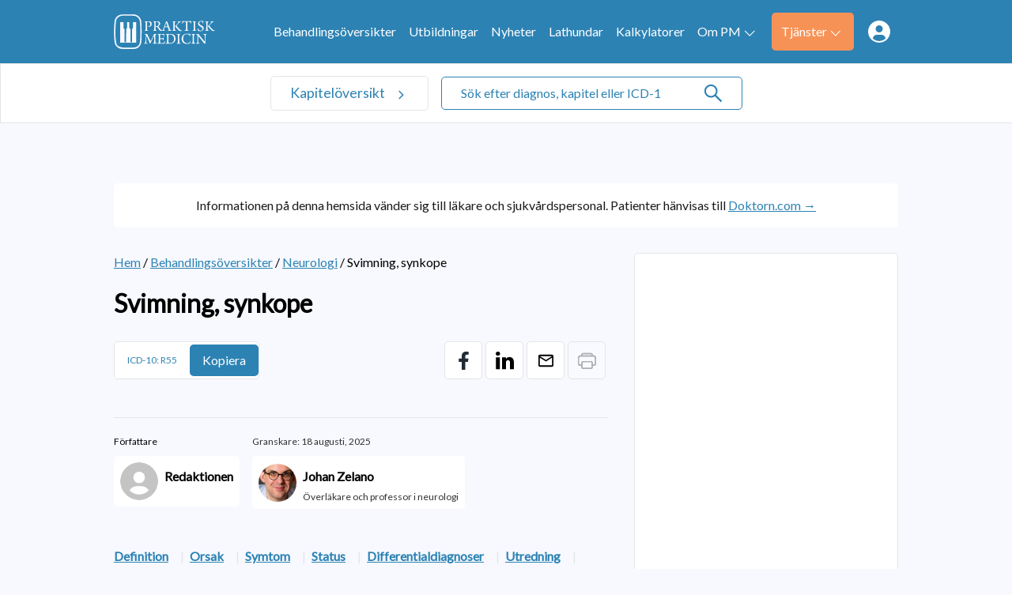

--- FILE ---
content_type: text/html; charset=UTF-8
request_url: https://www.praktiskmedicin.se/sjukdomar/svimning-synkope-2/
body_size: 17797
content:
<!doctype html>
<html dir="ltr" lang="sv-SE" prefix="og: https://ogp.me/ns#">
<head>
	<meta charset="UTF-8">
	<link rel="dns-prefetch" href="//fonts.googleapis.com/" />
	<link rel="dns-prefetch" href="//fonts.gstatic.com/" />
	<link rel="dns-prefetch" href="//acdn.adnxs.com/" />
	<link rel="dns-prefetch" href="//ib.adnxs.com/" />
	<link rel="dns-prefetch" href="//cdn.adnxs.com/" />
	<meta name="viewport" content="width=device-width, initial-scale=1, shrink-to-fit=no">
	<!-- favicon -->
	<link rel="apple-touch-icon" sizes="150x150" href="https://www.praktiskmedicin.se/wp-content/themes/praktiskmedicin/build/assets/favicons/apple-touch-icon.png">
	<link rel="icon" type="image/png" sizes="32x32" href="https://www.praktiskmedicin.se/wp-content/themes/praktiskmedicin/build/assets/favicons/favicon-32x32.png">
	<link rel="icon" type="image/png" sizes="16x16" href="https://www.praktiskmedicin.se/wp-content/themes/praktiskmedicin/build/assets/favicons/favicon-16x16.png">
	<link rel="manifest" href="https://www.praktiskmedicin.se/wp-content/themes/praktiskmedicin/build/assets/favicons/site.webmanifest">
	<link rel="mask-icon" href="https://www.praktiskmedicin.se/wp-content/themes/praktiskmedicin/build/assets/favicons/apple-touch-icon.png" color="#2C82B3">
	<link rel="shortcut icon" href="https://www.praktiskmedicin.se/wp-content/themes/praktiskmedicin/build/assets/favicons/favicon.ico">
	<meta name="msapplication-TileColor" content="#2C82B3">
	<meta name="msapplication-config" content="https://www.praktiskmedicin.se/wp-content/themes/praktiskmedicin/build/assets/favicons/browserconfig.xml">
	<meta name="theme-color" content="#2C82B3">
	<title>Svimning, synkope | Praktisk Medicin</title>

		<!-- All in One SEO Pro 4.7.6 - aioseo.com -->
	<meta name="description" content="Snabbt övergående attack av medvetslöshet orsakad av cerebral hypoperfusion. Viktigt att identifiera patient med kardiell orsak som klaffel eller akuta arytmier" />
	<meta name="robots" content="max-image-preview:large" />
	<meta name="author" content="Redaktionen"/>
	<link rel="canonical" href="https://www.praktiskmedicin.se/sjukdomar/svimning-synkope-2/" />
	<meta name="generator" content="All in One SEO Pro (AIOSEO) 4.7.6" />
		<meta property="og:locale" content="sv_SE" />
		<meta property="og:site_name" content="Praktisk Medicin | Information om sjukdomar och behandlingar" />
		<meta property="og:type" content="article" />
		<meta property="og:title" content="Svimning, synkope | Praktisk Medicin" />
		<meta property="og:description" content="Snabbt övergående attack av medvetslöshet orsakad av cerebral hypoperfusion. Viktigt att identifiera patient med kardiell orsak som klaffel eller akuta arytmier" />
		<meta property="og:url" content="https://www.praktiskmedicin.se/sjukdomar/svimning-synkope-2/" />
		<meta property="og:image" content="https://www.praktiskmedicin.se/wp-content/uploads/2022/10/logo-1.svg" />
		<meta property="og:image:secure_url" content="https://www.praktiskmedicin.se/wp-content/uploads/2022/10/logo-1.svg" />
		<meta property="article:published_time" content="2012-11-02T11:10:01+00:00" />
		<meta property="article:modified_time" content="2025-08-18T12:25:06+00:00" />
		<meta name="twitter:card" content="summary_large_image" />
		<meta name="twitter:title" content="Svimning, synkope | Praktisk Medicin" />
		<meta name="twitter:description" content="Snabbt övergående attack av medvetslöshet orsakad av cerebral hypoperfusion. Viktigt att identifiera patient med kardiell orsak som klaffel eller akuta arytmier" />
		<meta name="twitter:image" content="https://www.praktiskmedicin.se/wp-content/uploads/2022/10/logo-1.svg" />
		<script type="application/ld+json" class="aioseo-schema">
			{"@context":"https:\/\/schema.org","@graph":[{"@type":"BreadcrumbList","@id":"https:\/\/www.praktiskmedicin.se\/sjukdomar\/svimning-synkope-2\/#breadcrumblist","itemListElement":[{"@type":"ListItem","@id":"https:\/\/www.praktiskmedicin.se\/#listItem","position":1,"name":"Home","item":"https:\/\/www.praktiskmedicin.se\/","nextItem":{"@type":"ListItem","@id":"https:\/\/www.praktiskmedicin.se\/sjukdomar\/svimning-synkope-2\/#listItem","name":"Svimning, synkope"}},{"@type":"ListItem","@id":"https:\/\/www.praktiskmedicin.se\/sjukdomar\/svimning-synkope-2\/#listItem","position":2,"name":"Svimning, synkope","previousItem":{"@type":"ListItem","@id":"https:\/\/www.praktiskmedicin.se\/#listItem","name":"Home"}}]},{"@type":"Organization","@id":"https:\/\/www.praktiskmedicin.se\/#organization","name":"Praktisk Medicin","description":"Information om sjukdomar och behandlingar","url":"https:\/\/www.praktiskmedicin.se\/","logo":{"@type":"ImageObject","url":"https:\/\/www.praktiskmedicin.se\/wp-content\/uploads\/2022\/10\/logo-1.svg","@id":"https:\/\/www.praktiskmedicin.se\/sjukdomar\/svimning-synkope-2\/#organizationLogo"},"image":{"@id":"https:\/\/www.praktiskmedicin.se\/sjukdomar\/svimning-synkope-2\/#organizationLogo"}},{"@type":"Person","@id":"https:\/\/www.praktiskmedicin.se\/author\/redaktionen\/#author","url":"https:\/\/www.praktiskmedicin.se\/author\/redaktionen\/","name":"Redaktionen"},{"@type":"WebPage","@id":"https:\/\/www.praktiskmedicin.se\/sjukdomar\/svimning-synkope-2\/#webpage","url":"https:\/\/www.praktiskmedicin.se\/sjukdomar\/svimning-synkope-2\/","name":"Svimning, synkope | Praktisk Medicin","description":"Snabbt \u00f6verg\u00e5ende attack av medvetsl\u00f6shet orsakad av cerebral hypoperfusion. Viktigt att identifiera patient med kardiell orsak som klaffel eller akuta arytmier","inLanguage":"sv-SE","isPartOf":{"@id":"https:\/\/www.praktiskmedicin.se\/#website"},"breadcrumb":{"@id":"https:\/\/www.praktiskmedicin.se\/sjukdomar\/svimning-synkope-2\/#breadcrumblist"},"author":{"@id":"https:\/\/www.praktiskmedicin.se\/author\/redaktionen\/#author"},"creator":{"@id":"https:\/\/www.praktiskmedicin.se\/author\/redaktionen\/#author"},"datePublished":"2012-11-02T11:10:01+01:00","dateModified":"2025-08-18T14:25:06+02:00"},{"@type":"WebSite","@id":"https:\/\/www.praktiskmedicin.se\/#website","url":"https:\/\/www.praktiskmedicin.se\/","name":"Praktisk Medicin","description":"Information om sjukdomar och behandlingar","inLanguage":"sv-SE","publisher":{"@id":"https:\/\/www.praktiskmedicin.se\/#organization"}}]}
		</script>
		<!-- All in One SEO Pro -->

<link rel="alternate" title="oEmbed (JSON)" type="application/json+oembed" href="https://www.praktiskmedicin.se/wp-json/oembed/1.0/embed?url=https%3A%2F%2Fwww.praktiskmedicin.se%2Fsjukdomar%2Fsvimning-synkope-2%2F" />
<link rel="alternate" title="oEmbed (XML)" type="text/xml+oembed" href="https://www.praktiskmedicin.se/wp-json/oembed/1.0/embed?url=https%3A%2F%2Fwww.praktiskmedicin.se%2Fsjukdomar%2Fsvimning-synkope-2%2F&#038;format=xml" />
<style id='wp-img-auto-sizes-contain-inline-css' type='text/css'>
img:is([sizes=auto i],[sizes^="auto," i]){contain-intrinsic-size:3000px 1500px}
/*# sourceURL=wp-img-auto-sizes-contain-inline-css */
</style>
<link rel='stylesheet' id='cmplz-general-css' href='https://www.praktiskmedicin.se/wp-content/plugins/complianz-gdpr-premium/assets/css/cookieblocker.min.css?ver=1752309376' type='text/css' media='all' />
<link rel='stylesheet' id='praktiskmedicin-css' href='https://www.praktiskmedicin.se/wp-content/themes/praktiskmedicin/build/styles/theme.min.css?ver=8d99159' type='text/css' media='all' />
<link rel='stylesheet' id='font-awesome-css' href='https://www.praktiskmedicin.se/wp-content/themes/praktiskmedicin/build/librarystyles/font-awesome/css/font-awesome.min.css?ver=4.7.0' type='text/css' media='all' />
<link rel="https://api.w.org/" href="https://www.praktiskmedicin.se/wp-json/" /><link rel="EditURI" type="application/rsd+xml" title="RSD" href="https://www.praktiskmedicin.se/xmlrpc.php?rsd" />
<meta name="generator" content="WordPress 6.9" />
<link rel='shortlink' href='https://www.praktiskmedicin.se/?p=936' />
			<style>.cmplz-hidden {
					display: none !important;
				}</style>		<style type="text/css" id="wp-custom-css">
			body.author .post ul br,
body.author .post h2 + br,
body.author .post h3 + br{
	display: none;
}		</style>
			<script>
		dataLayer = [{"therapyArea": "Neurologi"}];
		function gtag(){dataLayer.push(arguments);}
		gtag('js', new Date());

		gtag('config', 'UA-790664-49', {
			'content_group1': 'Neurologi'
		});
	</script>
	 <!-- Tag manager head -->
	<script>(function(w,d,s,l,i){w[l]=w[l]||[];w[l].push({'gtm.start':
new Date().getTime(),event:'gtm.js'});var f=d.getElementsByTagName(s)[0],
j=d.createElement(s),dl=l!='dataLayer'?'&l='+l:'';j.async=true;j.src=
'https://www.googletagmanager.com/gtm.js?id='+i+dl;f.parentNode.insertBefore(j,f);
})(window,document,'script','dataLayer','GTM-KCGZ3K6');</script>	<!--init script for appnexus stuff -->
	<script type="text/javascript">
		var apntag = apntag || {};
		apntag.anq = apntag.anq || [];
		(function() {
			var d = document, e = d.createElement('script'), p = d.getElementsByTagName('head')[0];
			e.type = 'text/javascript';  e.async = true;
			e.src = '//acdn.adnxs.com/ast/ast.js';
			p.insertBefore(e, p.firstChild);
		})();
	</script>
<style id='global-styles-inline-css' type='text/css'>
:root{--wp--preset--aspect-ratio--square: 1;--wp--preset--aspect-ratio--4-3: 4/3;--wp--preset--aspect-ratio--3-4: 3/4;--wp--preset--aspect-ratio--3-2: 3/2;--wp--preset--aspect-ratio--2-3: 2/3;--wp--preset--aspect-ratio--16-9: 16/9;--wp--preset--aspect-ratio--9-16: 9/16;--wp--preset--color--black: #000000;--wp--preset--color--cyan-bluish-gray: #abb8c3;--wp--preset--color--white: #ffffff;--wp--preset--color--pale-pink: #f78da7;--wp--preset--color--vivid-red: #cf2e2e;--wp--preset--color--luminous-vivid-orange: #ff6900;--wp--preset--color--luminous-vivid-amber: #fcb900;--wp--preset--color--light-green-cyan: #7bdcb5;--wp--preset--color--vivid-green-cyan: #00d084;--wp--preset--color--pale-cyan-blue: #8ed1fc;--wp--preset--color--vivid-cyan-blue: #0693e3;--wp--preset--color--vivid-purple: #9b51e0;--wp--preset--gradient--vivid-cyan-blue-to-vivid-purple: linear-gradient(135deg,rgb(6,147,227) 0%,rgb(155,81,224) 100%);--wp--preset--gradient--light-green-cyan-to-vivid-green-cyan: linear-gradient(135deg,rgb(122,220,180) 0%,rgb(0,208,130) 100%);--wp--preset--gradient--luminous-vivid-amber-to-luminous-vivid-orange: linear-gradient(135deg,rgb(252,185,0) 0%,rgb(255,105,0) 100%);--wp--preset--gradient--luminous-vivid-orange-to-vivid-red: linear-gradient(135deg,rgb(255,105,0) 0%,rgb(207,46,46) 100%);--wp--preset--gradient--very-light-gray-to-cyan-bluish-gray: linear-gradient(135deg,rgb(238,238,238) 0%,rgb(169,184,195) 100%);--wp--preset--gradient--cool-to-warm-spectrum: linear-gradient(135deg,rgb(74,234,220) 0%,rgb(151,120,209) 20%,rgb(207,42,186) 40%,rgb(238,44,130) 60%,rgb(251,105,98) 80%,rgb(254,248,76) 100%);--wp--preset--gradient--blush-light-purple: linear-gradient(135deg,rgb(255,206,236) 0%,rgb(152,150,240) 100%);--wp--preset--gradient--blush-bordeaux: linear-gradient(135deg,rgb(254,205,165) 0%,rgb(254,45,45) 50%,rgb(107,0,62) 100%);--wp--preset--gradient--luminous-dusk: linear-gradient(135deg,rgb(255,203,112) 0%,rgb(199,81,192) 50%,rgb(65,88,208) 100%);--wp--preset--gradient--pale-ocean: linear-gradient(135deg,rgb(255,245,203) 0%,rgb(182,227,212) 50%,rgb(51,167,181) 100%);--wp--preset--gradient--electric-grass: linear-gradient(135deg,rgb(202,248,128) 0%,rgb(113,206,126) 100%);--wp--preset--gradient--midnight: linear-gradient(135deg,rgb(2,3,129) 0%,rgb(40,116,252) 100%);--wp--preset--font-size--small: 13px;--wp--preset--font-size--medium: 20px;--wp--preset--font-size--large: 36px;--wp--preset--font-size--x-large: 42px;--wp--preset--spacing--20: 0.44rem;--wp--preset--spacing--30: 0.67rem;--wp--preset--spacing--40: 1rem;--wp--preset--spacing--50: 1.5rem;--wp--preset--spacing--60: 2.25rem;--wp--preset--spacing--70: 3.38rem;--wp--preset--spacing--80: 5.06rem;--wp--preset--shadow--natural: 6px 6px 9px rgba(0, 0, 0, 0.2);--wp--preset--shadow--deep: 12px 12px 50px rgba(0, 0, 0, 0.4);--wp--preset--shadow--sharp: 6px 6px 0px rgba(0, 0, 0, 0.2);--wp--preset--shadow--outlined: 6px 6px 0px -3px rgb(255, 255, 255), 6px 6px rgb(0, 0, 0);--wp--preset--shadow--crisp: 6px 6px 0px rgb(0, 0, 0);}:where(.is-layout-flex){gap: 0.5em;}:where(.is-layout-grid){gap: 0.5em;}body .is-layout-flex{display: flex;}.is-layout-flex{flex-wrap: wrap;align-items: center;}.is-layout-flex > :is(*, div){margin: 0;}body .is-layout-grid{display: grid;}.is-layout-grid > :is(*, div){margin: 0;}:where(.wp-block-columns.is-layout-flex){gap: 2em;}:where(.wp-block-columns.is-layout-grid){gap: 2em;}:where(.wp-block-post-template.is-layout-flex){gap: 1.25em;}:where(.wp-block-post-template.is-layout-grid){gap: 1.25em;}.has-black-color{color: var(--wp--preset--color--black) !important;}.has-cyan-bluish-gray-color{color: var(--wp--preset--color--cyan-bluish-gray) !important;}.has-white-color{color: var(--wp--preset--color--white) !important;}.has-pale-pink-color{color: var(--wp--preset--color--pale-pink) !important;}.has-vivid-red-color{color: var(--wp--preset--color--vivid-red) !important;}.has-luminous-vivid-orange-color{color: var(--wp--preset--color--luminous-vivid-orange) !important;}.has-luminous-vivid-amber-color{color: var(--wp--preset--color--luminous-vivid-amber) !important;}.has-light-green-cyan-color{color: var(--wp--preset--color--light-green-cyan) !important;}.has-vivid-green-cyan-color{color: var(--wp--preset--color--vivid-green-cyan) !important;}.has-pale-cyan-blue-color{color: var(--wp--preset--color--pale-cyan-blue) !important;}.has-vivid-cyan-blue-color{color: var(--wp--preset--color--vivid-cyan-blue) !important;}.has-vivid-purple-color{color: var(--wp--preset--color--vivid-purple) !important;}.has-black-background-color{background-color: var(--wp--preset--color--black) !important;}.has-cyan-bluish-gray-background-color{background-color: var(--wp--preset--color--cyan-bluish-gray) !important;}.has-white-background-color{background-color: var(--wp--preset--color--white) !important;}.has-pale-pink-background-color{background-color: var(--wp--preset--color--pale-pink) !important;}.has-vivid-red-background-color{background-color: var(--wp--preset--color--vivid-red) !important;}.has-luminous-vivid-orange-background-color{background-color: var(--wp--preset--color--luminous-vivid-orange) !important;}.has-luminous-vivid-amber-background-color{background-color: var(--wp--preset--color--luminous-vivid-amber) !important;}.has-light-green-cyan-background-color{background-color: var(--wp--preset--color--light-green-cyan) !important;}.has-vivid-green-cyan-background-color{background-color: var(--wp--preset--color--vivid-green-cyan) !important;}.has-pale-cyan-blue-background-color{background-color: var(--wp--preset--color--pale-cyan-blue) !important;}.has-vivid-cyan-blue-background-color{background-color: var(--wp--preset--color--vivid-cyan-blue) !important;}.has-vivid-purple-background-color{background-color: var(--wp--preset--color--vivid-purple) !important;}.has-black-border-color{border-color: var(--wp--preset--color--black) !important;}.has-cyan-bluish-gray-border-color{border-color: var(--wp--preset--color--cyan-bluish-gray) !important;}.has-white-border-color{border-color: var(--wp--preset--color--white) !important;}.has-pale-pink-border-color{border-color: var(--wp--preset--color--pale-pink) !important;}.has-vivid-red-border-color{border-color: var(--wp--preset--color--vivid-red) !important;}.has-luminous-vivid-orange-border-color{border-color: var(--wp--preset--color--luminous-vivid-orange) !important;}.has-luminous-vivid-amber-border-color{border-color: var(--wp--preset--color--luminous-vivid-amber) !important;}.has-light-green-cyan-border-color{border-color: var(--wp--preset--color--light-green-cyan) !important;}.has-vivid-green-cyan-border-color{border-color: var(--wp--preset--color--vivid-green-cyan) !important;}.has-pale-cyan-blue-border-color{border-color: var(--wp--preset--color--pale-cyan-blue) !important;}.has-vivid-cyan-blue-border-color{border-color: var(--wp--preset--color--vivid-cyan-blue) !important;}.has-vivid-purple-border-color{border-color: var(--wp--preset--color--vivid-purple) !important;}.has-vivid-cyan-blue-to-vivid-purple-gradient-background{background: var(--wp--preset--gradient--vivid-cyan-blue-to-vivid-purple) !important;}.has-light-green-cyan-to-vivid-green-cyan-gradient-background{background: var(--wp--preset--gradient--light-green-cyan-to-vivid-green-cyan) !important;}.has-luminous-vivid-amber-to-luminous-vivid-orange-gradient-background{background: var(--wp--preset--gradient--luminous-vivid-amber-to-luminous-vivid-orange) !important;}.has-luminous-vivid-orange-to-vivid-red-gradient-background{background: var(--wp--preset--gradient--luminous-vivid-orange-to-vivid-red) !important;}.has-very-light-gray-to-cyan-bluish-gray-gradient-background{background: var(--wp--preset--gradient--very-light-gray-to-cyan-bluish-gray) !important;}.has-cool-to-warm-spectrum-gradient-background{background: var(--wp--preset--gradient--cool-to-warm-spectrum) !important;}.has-blush-light-purple-gradient-background{background: var(--wp--preset--gradient--blush-light-purple) !important;}.has-blush-bordeaux-gradient-background{background: var(--wp--preset--gradient--blush-bordeaux) !important;}.has-luminous-dusk-gradient-background{background: var(--wp--preset--gradient--luminous-dusk) !important;}.has-pale-ocean-gradient-background{background: var(--wp--preset--gradient--pale-ocean) !important;}.has-electric-grass-gradient-background{background: var(--wp--preset--gradient--electric-grass) !important;}.has-midnight-gradient-background{background: var(--wp--preset--gradient--midnight) !important;}.has-small-font-size{font-size: var(--wp--preset--font-size--small) !important;}.has-medium-font-size{font-size: var(--wp--preset--font-size--medium) !important;}.has-large-font-size{font-size: var(--wp--preset--font-size--large) !important;}.has-x-large-font-size{font-size: var(--wp--preset--font-size--x-large) !important;}
/*# sourceURL=global-styles-inline-css */
</style>
</head>
<body data-cmplz=1 id="top" class="wp-singular sjukdomar-template-default single single-sjukdomar postid-936 wp-theme-praktiskmedicin bg-white-sky" itemscope itemtype="https://schema.org/MedicalWebPage">

<!-- Tag manager body -->
<noscript><iframe src="https://www.googletagmanager.com/ns.html?id=GTM-KCGZ3K6" height="0" width="0" style="display:none;visibility:hidden"></iframe></noscript>
<!-- Navigation -->
<nav class="components-global-navigation nav-container flex flex-wrap w-full">
	<div class="bg-primary h-5 w-full menu-container z-100">
		<div class="menu-wrapper container max-w-screen-lg">
			<a class="flex min-w-8 lg:w-8 xl:w-10 max-w-10 no-underline" href="https://www.praktiskmedicin.se">
				<img alt="Praktisk Medicin - Add Health Media" src="https://www.praktiskmedicin.se/wp-content/uploads/2022/10/logo-1.svg">
			</a>
			<div class="flex lg:hidden">
				<div class="icon hamburger">
					<span></span>
					<span></span>
					<span></span>
				</div>
			</div><ul id="menu-meny" class="primary-menu"><li id="menu-item-24740" class="menu-hide menu-item menu-item-type-post_type menu-item-object-page menu-item-home menu-item-24740"><a href="https://www.praktiskmedicin.se/">Hem</a></li>
<li id="menu-item-26954" class="menu-item menu-item-type-custom menu-item-object-custom menu-item-26954"><a href="/sjukdomar">Behandlingsöversikter</a></li>
<li id="menu-item-26955" class="menu-hide menu-mobile-sub menu-item menu-item-type-custom menu-item-object-custom menu-item-26955"><a href="#">Kapitel</a></li>
<li id="menu-item-24750" class="menu-item menu-item-type-custom menu-item-object-custom menu-item-24750"><a href="/utbildningar">Utbildningar</a></li>
<li id="menu-item-25158" class="menu-item menu-item-type-post_type menu-item-object-page current_page_parent menu-item-25158"><a href="https://www.praktiskmedicin.se/medicinska-nyheter/">Nyheter</a></li>
<li id="menu-item-25092" class="menu-item menu-item-type-custom menu-item-object-custom menu-item-25092"><a href="/lathundar">Lathundar</a></li>
<li id="menu-item-25083" class="menu-item menu-item-type-custom menu-item-object-custom menu-item-25083"><a href="/kalkylatorer">Kalkylatorer</a></li>
<li id="menu-item-24744" class="menu-dropdown menu-item menu-item-type-post_type menu-item-object-page menu-item-has-children menu-item-24744"><a href="https://www.praktiskmedicin.se/om-praktisk-medicin/">Om PM<img src="https://www.praktiskmedicin.se/wp-content/themes/praktiskmedicin/build/assets/images/arrow-white.svg" width="100%" height="auto" alt="arrow down" class="js-arrow"/></a>
<ul class="sub-menu">
	<li id="menu-item-25084" class="menu-item menu-item-type-custom menu-item-object-custom menu-item-25084"><a href="/om-praktisk-medicin/#juridisk-information">Juridisk information</a></li>
	<li id="menu-item-25085" class="menu-item menu-item-type-custom menu-item-object-custom menu-item-25085"><a href="/om-praktisk-medicin/#webbsidans-innehall">Webbplatsens innehåll</a></li>
	<li id="menu-item-25086" class="menu-item menu-item-type-custom menu-item-object-custom menu-item-25086"><a href="/om-praktisk-medicin/#integritet">Integritet</a></li>
	<li id="menu-item-25087" class="menu-item menu-item-type-custom menu-item-object-custom menu-item-25087"><a href="/om-praktisk-medicin/#annonsering-finansiering">Annonsering/finansiering</a></li>
	<li id="menu-item-25088" class="menu-item menu-item-type-custom menu-item-object-custom menu-item-25088"><a href="/om-praktisk-medicin/#granskare-bearbetning">Granskare och bearbetning av materialet till Praktisk Medicin</a></li>
	<li id="menu-item-24745" class="menu-item menu-item-type-post_type menu-item-object-page menu-item-24745"><a href="https://www.praktiskmedicin.se/redaktionen/">Redaktionen</a></li>
	<li id="menu-item-24742" class="sub-btn menu-item menu-item-type-post_type menu-item-object-page menu-item-24742"><a href="https://www.praktiskmedicin.se/kontakta-oss/">Kontakta oss</a></li>
</ul>
</li>
<li id="menu-item-25089" class="menu-btn menu-item menu-item-type-custom menu-item-object-custom menu-item-has-children menu-item-25089"><a href="#">Tjänster<img src="https://www.praktiskmedicin.se/wp-content/themes/praktiskmedicin/build/assets/images/arrow-white.svg" width="100%" height="auto" alt="arrow down" class="js-arrow"/></a>
<ul class="sub-menu">
	<li id="menu-item-24741" class="menu-item menu-item-type-post_type menu-item-object-page menu-item-24741"><a href="https://www.praktiskmedicin.se/icd-10-koder/">ICD-10 koder</a></li>
	<li id="menu-item-25091" class="menu-item menu-item-type-custom menu-item-object-custom menu-item-25091"><a href="/kalkylatorer">Kalkylatorer</a></li>
	<li id="menu-item-25771" class="menu-item menu-item-type-custom menu-item-object-custom menu-item-25771"><a href="/lathundar">Lathundar</a></li>
	<li id="menu-item-27976" class="menu-item menu-item-type-custom menu-item-object-custom menu-item-27976"><a href="/blanketter">Blanketter</a></li>
	<li id="menu-item-25082" class="menu-item menu-item-type-post_type menu-item-object-page menu-item-25082"><a href="https://www.praktiskmedicin.se/webshop/">Beställ bok</a></li>
</ul>
</li>
<li id="menu-item-25093" class="menu-link js-show-login menu-item menu-item-type-custom menu-item-object-custom menu-item-25093"><a href="#">Medlemssidor<img src="https://www.praktiskmedicin.se/wp-content/themes/praktiskmedicin/build/assets/images/members-icon.svg" width="100%" height="auto" alt="member login" /></a></li>
<li id="menu-item-25094" class="member-link menu-dropdown menu-item menu-item-type-custom menu-item-object-custom menu-item-has-children hidden menu-item-25094"><a href="#"> <img src="https://www.praktiskmedicin.se/wp-content/themes/praktiskmedicin/build/assets/images/arrow-white.svg" width="100%" height="auto" alt="arrow down" class="js-arrow"/></a>
<ul class="sub-menu">
	<li id="menu-item-25095" class="member-sublink menu-item menu-item-type-custom menu-item-object-custom hidden menu-item-25095"><a href="/exklusivt-for-medlemmar#profil">Profil</a></li>
	<li id="menu-item-25096" class="member-sublink menu-item menu-item-type-custom menu-item-object-custom hidden menu-item-25096"><a href="/exklusivt-for-medlemmar#meddelanden">Meddelanden</a></li>
	<li id="menu-item-25097" class="js-logout log-out member-sublink menu-item menu-item-type-custom menu-item-object-custom hidden menu-item-25097"><a href="/wp-json/pm/logout">Logga ut</a></li>
</ul>
</li>
</ul>		</div>
	</div>
</nav>
<div class="sub-container relative w-full transition-all duration-300 ease-in-out border-0 lg:border lg:border-b lg:border-gray lg:border-r-0">
	<div class="container relative max-w-screen-lg xxl:px-5 mx-auto">
		<a href="#" class="chapters-link text-1.1">
			Kapitelöversikt		</a><div class="search-form pl-0 lg:w-2/5 lg:pl-1">
	<form id="main-search" role="search" method="get" action="/" class="relative border border-gray lg:border-primary">
		<input class="js-search-all" id="search-all" name="s" type="search" placeholder="Sök efter diagnos, kapitel eller ICD-10 här ..." value="">
		<svg xmlns="http://www.w3.org/2000/svg" fill="none" viewBox="0 0 24 24" class="load-effect animate-spin">
			<circle class="opacity-25" cx="12" cy="12" r="10" stroke="currentColor" stroke-width="4"></circle>
			<path class="opacity-75" fill="currentColor" d="M4 12a8 8 0 018-8V0C5.373 0 0 5.373 0 12h4zm2 5.291A7.962 7.962 0 014 12H0c0 3.042 1.135 5.824 3 7.938l3-2.647z"></path>
		</svg>
		<img class="search-icon z-10" src="https://www.praktiskmedicin.se/wp-content/themes/praktiskmedicin/build/assets/images/search-icon.svg" with="auto" height="20" alt="Sök">
	</form>		<div class="js-search-panel">
			<div class="js-search-panel-container">
				<h4>Inget hittades</h4>
			</div>
		</div></div>
	</div>
	<div class="chapters-dropdown">
		<div class="container max-w-screen-lg px-5 xxl:px-10 flex-wrapper"><div class="item" data-index="1"><h3>A</h3><a href="/kapitel/akutsjukvard">Akutsjukvård</a></div><div class="item" data-index="2"><h3>B</h3><a href="/kapitel/beroendetillstand">Beroendetillstånd</a></div><div class="item" data-index="3"><h3>D</h3><a href="/kapitel/dermatologi">Dermatologi</a></div><div class="item" data-index="4"><h3>E</h3><a href="/kapitel/endokrinologi">Endokrinologi</a></div><div class="item" data-index="5"><h3>G</h3><a href="/kapitel/gastroenterologi-och-hepatologi">Gastroenterologi och hepatologi</a><a href="/kapitel/geriatrik">Geriatrik</a><a href="/kapitel/gynekologi-obstetrik">Gynekologi och obstetrik</a></div><div class="item" data-index="6"><h3>H</h3><a href="/kapitel/hematologi-koagulation">Hematologi och koagulation</a></div><div class="break"></div><div class="item" data-index="7"><h3>I</h3><a href="/kapitel/idrottsmedicin">Idrottsmedicin</a><a href="/kapitel/infektion">Infektion</a></div><div class="item" data-index="8"><h3>K</h3><a href="/kapitel/kardiologi">Kardiologi</a><a href="/kapitel/kirurgi">Kirurgi</a></div><div class="item" data-index="9"><h3>L</h3><a href="/kapitel/lungmedicin-allergologi">Lungmedicin och allergologi</a></div><div class="item" data-index="10"><h3>M</h3><a href="/kapitel/medicinskjuridik">Medicinsk juridik</a></div><div class="item" data-index="11"><h3>N</h3><a href="/kapitel/nefrologi">Nefrologi</a><a href="/kapitel/neurologi">Neurologi</a></div><div class="item" data-index="12"><h3>O</h3><a href="/kapitel/oftalmologi">Oftalmologi</a><a href="/kapitel/onkologi">Onkologi</a><a href="/kapitel/ortopedi">Ortopedi</a></div><div class="break"></div><div class="item" data-index="13"><h3>P</h3><a href="/kapitel/pediatrik">Pediatrik</a><a href="/kapitel/psykiatri">Psykiatri</a></div><div class="item" data-index="14"><h3>R</h3><a href="/kapitel/reumatologi">Reumatologi</a></div><div class="item" data-index="15"><h3>S</h3><a href="/kapitel/smarta">Smärta</a></div><div class="item" data-index="16"><h3>U</h3><a href="/kapitel/urologi">Urologi</a></div><div class="item" data-index="17"><h3>V</h3><a href="/kapitel/venerologi">Venerologi</a></div><div class="item" data-index="18"><h3>Ö</h3><a href="/kapitel/onh">ÖNH</a></div><div class="break"></div></div>
	</div>
</div>

<main class="min-h-full bg-white-sky mt-0 lg:mt-10">
	
<div class="components-advertisements-banner-fullwidth js-ad-tag-wrapper full-banner border-container " style="visibility:hidden;">
	<div class="mx-auto w-full">
		<span class="text-0.75 font-sans font-light mb-0.25 block">Annons:</span>
		<div class="js-ad-tag flex align-center justify-center"
			id="PM_top_980x120px"								></div>
	</div>
</div>
	<div class="container max-w-screen-lg xxl:px-5">
<div class="top-alert">
	<span>Informationen på denna hemsida vänder sig till läkare och sjukvårdspersonal. Patienter hänvisas till <a class="text-1" href="https://www.doktorn.com/" title="Doktorn.com">Doktorn.com →</a></span>
	<link itemprop="medicalAudience" href="http://schema.org/Clinician" />
</div>
<div class="contentwrapper">
	<div class="content-section"><div class="w-full my-1"><span><a class="text-1" href="https://www.praktiskmedicin.se" title="Hem">Hem</a></span><span> / </span><span><a class="text-1" href="https://www.praktiskmedicin.se/sjukdomar/" title="Behandlingsöversikter">Behandlingsöversikter</a></span><span> / </span><span><a class="text-1" href="https://www.praktiskmedicin.se/kapitel/neurologi" title="Neurologi">Neurologi</a></span><span> / </span><span class="text-1">Svimning, synkope</span></div><div
	class="components-advertisements-banner-mobile js-ad-tag-wrapper rs_skip block w-full lg:hidden ">
	<div class="w-full max-w-20 mx-auto">
		<span class="text-french-gray text-0.75 font-sans font-light mb-0.25 block">
			Annons:		</span>
		<div class="js-ad-tag"
									data-ad-inv-code-base="PM_mobile_320x320px"		>
		</div>
	</div>
</div>
		<article class="disease-article" itemscope itemprop="mainEntity" itemtype="https://schema.org/MedicalCondition">
			<header>
				<h1 itemprop="name">Svimning, synkope</h1>
				<div class="article-button-row">
					<div class="components-templates-disease-icd-button">
	<button type="button" itemprop="code" itemscope itemtype="https://schema.org/MedicalCode" data-copy="R55"
		class="tag-btn mr-0 md:mr-2 " onclick="copyToClipboard(this)">
		<meta itemprop="code" content="R55"/>
		<meta itemprop="codingSystem" content="ICD-10"/>
		<span class="text-left text-to-copy self-center">ICD-10: R55</span>
		<span class="copy-text active transition_all_500 self-center">Kopiera</span>
		<span class="copied-text transition_all_500 self-center">Kopierad</span>
	</button>
</div>

<div class="components-global-social-share clearfix">
	<div class="block w-full float-left md:inline md:w-auto md:float-right">
		<ul class="list-none flex justify-start md:justify-end ">
			<li>
				<a class="social-share social-list bg-white" data-event-action="Facebook" href="https://www.facebook.com/sharer/sharer.php?u=https://www.praktiskmedicin.se/sjukdomar/svimning-synkope-2/" target="_blank;">
					<span data-event-action="Facebook">
						<img src="https://www.praktiskmedicin.se/wp-content/themes/praktiskmedicin/build/assets/images/facebook.svg" alt="facebook" width="20" height="20">
					</span>
				</a>
			</li>
			<li>
				<a class="social-share social-list bg-white" data-event-action="Linkedin" href="https://www.linkedin.com/shareArticle?mini=true&url=https://www.praktiskmedicin.se/sjukdomar/svimning-synkope-2/" target="_blank;">
					<span data-event-action="Linkedin">
						<img src="https://www.praktiskmedicin.se/wp-content/themes/praktiskmedicin/build/assets/images/linkedin.svg" alt="linkedin" width="20" height="20">
					</span>
				</a>
			</li>
			<li>
				<a class="social-list bg-white" data-event-action="Mail" href="/cdn-cgi/l/email-protection#[base64]" target="_blank;">
					<span data-event-action="Mail">
						<img src="https://www.praktiskmedicin.se/wp-content/themes/praktiskmedicin/build/assets/images/mail.svg" alt="mail" width="20" height="20">
					</span>
				</a>
			</li>
			<li>
				<button class="social-list  bg-white-20 js-show-login ">
					<span>
						<img src="https://www.praktiskmedicin.se/wp-content/themes/praktiskmedicin/build/assets/images/print.svg" alt="print" width="20" height="20">
					</span>
				</button>
			</li>
		</ul>
	</div>
</div>

				</div>
				<hr class="hr-gray" /><div class="block-full clearfix">
	<div class="block-half half-1 ">
		<meta itemprop="datePublished" content="2012-11-02T12:10:01+01:00" />
		<span class="text-0.75">
			Författare		</span><a class="flex w-full user-box " rel="author" href="https://www.praktiskmedicin.se/author/redaktionen/" title="">		<div class="flex-none w-3 h-auto self-center">
			<img class="rounded-50 lazyload" data-src="https://www.praktiskmedicin.se/wp-content/themes/praktiskmedicin/build/assets/images/avatar.svg" alt="Redaktionen ">
		</div>	<div class="flex-1 h-full pl-0.5 ">
		<div class="font-bold text-1 text-black leading-1.25 my-0.5">Redaktionen </div>
		<div class="text-0.75 text-light-gray leading-1.25">
					</div>
	</div>
</a>
	</div>	<div class="block-half half-2">
		<time id="reviewed" itemprop="lastReviewed" datetime="2025-08-18T00:00:00+00:00">
			Granskare: 18 augusti, 2025		</time>
		<meta itemProp="dateModified" content="2025-08-18T14:25:06+02:00" /><a class="flex w-full user-box " itemprop="reviewedBy" href="https://www.praktiskmedicin.se/author/johan-zelano/" title="">		<div class="flex-none w-3 h-auto self-center">
			<img class="rounded-50 lazyload" data-src="https://www.praktiskmedicin.se/wp-content/uploads/2023/07/JohanZelano-150x150.png" alt="Johan Zelano">
		</div>	<div class="flex-1 h-full pl-0.5 ">
		<div class="font-bold text-1 text-black leading-1.25 my-0.5">Johan Zelano</div>
		<div class="text-0.75 text-light-gray leading-1.25">
			Överläkare och professor i neurologi		</div>
	</div>
</a>
	</div></div>
			</header>				<nav class="secondary-menu js-secondary-menu transition-all duration-300 ease-in-out print-hide">
					<div>							<a href="#-" data-id="definition" class="text-primary font-bold mr-0.75 js-secondary-btn">Definition</a>								<span class="text-gray font-normal mr-0.25">|</span>							<a href="#-" data-id="orsak" class="text-primary font-bold mr-0.75 js-secondary-btn">Orsak</a>								<span class="text-gray font-normal mr-0.25">|</span>							<a href="#-" data-id="symtom" class="text-primary font-bold mr-0.75 js-secondary-btn">Symtom</a>								<span class="text-gray font-normal mr-0.25">|</span>							<a href="#-" data-id="status" class="text-primary font-bold mr-0.75 js-secondary-btn">Status</a>								<span class="text-gray font-normal mr-0.25">|</span>							<a href="#-" data-id="differentialdiagnoser" class="text-primary font-bold mr-0.75 js-secondary-btn">Differentialdiagnoser</a>								<span class="text-gray font-normal mr-0.25">|</span>							<a href="#-" data-id="utredning" class="text-primary font-bold mr-0.75 js-secondary-btn">Utredning</a>								<span class="text-gray font-normal mr-0.25">|</span>							<a href="#-" data-id="behandling" class="text-primary font-bold mr-0.75 js-secondary-btn">Behandling</a>								<span class="text-gray font-normal mr-0.25">|</span>							<a href="#-" data-id="f%C3%B6rdjupning" class="text-primary font-bold mr-0.75 js-secondary-btn">Fördjupning</a>					</div>
				</nav>
			<section class="bg-white pt-2 px-1 md:px-2 border border-gray rounded-5" itemprop="description"><h2>Definition</h2>
<p>Snabbt övergående attack av medvetslöshet orsakad av cerebral hypoperfusion.</p>
<p><em>För Akuta åtgärder vid Medvetslöshet se avsnittet <a href="https://www.praktiskmedicin.se/sjukdomar/medvetsloshet-koma-coma-2/">Medvetslöshet, koma</a> i detta kapitel.</em></p>
<h2>Orsak</h2>
<ul>
<li>Blodtrycksfall.</li>
<li><u>Vasovagal synkope</u> (”vanlig svimning”) utlöst av specifika situationer, t ex smärta och emotioner. Drabbar fr.a. yngre. En grupp är svimning med blodtrycksfall vid vattenkastning (fr.a. män nattetid) eller tarmtömning (svimningen p.g.a. påverkan av baroreceptorerna vid krystning – Valsalvas manöver).</li>
<li><u>Hypotension</u> och <u>ortostatism</u>. Ofta äldre. Hypovolemi eller autonom insufficiens i blodtrycksregleringen vid uppstigande från stol eller säng.</li>
<li><u>Arytmier</u> t.ex. Adam-Stokes, sick sinus syndrome, ventrikulära takyarytmier, vagalt utlösta bradyarytmier som vid miktionssynkope.</li>
<li><u>Vaskulärt betingat</u>, arterioskleros, aortastenos, minskat återflöde vid valsalvas manöver (t.ex. defekation, miktion). <em>Karotissinussyndromet </em>drabbar fr.a. äldre män (centralt medierad vasodilation och bradykardi som följd av aktivering av baroreceptorer, t.ex. hårt åtsittande skjortkrage/slips).</li>
<li><u>Feber</u>, <u>infektion</u> eller <u>sömnbrist</u> kan minska tröskeln till svimning.</li>
<li><u>Medicinering</u> som antihypertensiva eller psykofarmaka. Hos äldre också nitroglycerin.</li>
<li><u>Vätskebrist</u> (hypovolemi) p.g.a. dåligt intag, diuretika, svettning, blödning (fr.a. gastrointestinal), gastroenterit.</li>
</ul>
<p>Obs den ökade effekten av blodtryckssänkning hos ARB/ACE-hämmare vid vätskebrist.</p>
<h2>Symtom</h2>
<p>Svimning av vasovagal eller ortostatisk orsak inleds ofta med obskurationsfenomen: Svartnar för ögonen, ostadighetskänsla, matthetskänsla, ibland också symtom från sympatiska nervsystemet i form av hjärtklappning, kallsvettning. Tonusförlust, blekhet, kortvarig medvetslöshet under vilken kloniska ryckningar och även urinavgång kan ske. Kort (i regel under en minut) fas med trötthet, illamående och kräkningar kan förekomma före eller efter.</p>
<p>Vid kardiell synkope kan förloppet vara betydligt snabbare – omedelbar medvetandeförlust med tonusförlust och snabb återhämtning,</p>
<h2>Status</h2>
<p>”Normalstatus” efter svimningen.</p>
<h2>Differentialdiagnoser</h2>
<p><a href="https://www.praktiskmedicin.se/sjukdomar/epilepsi-2/" target="_blank" rel="noopener">Epilepsi</a>, <a href="https://www.praktiskmedicin.se/sjukdomar/ventrikelflimmer-vf-kammarflimmer-hjartsto/" target="_blank" rel="noopener">hjärtstillestånd</a>, <a href="https://www.praktiskmedicin.se/sjukdomar/sinusarytmi/" target="_blank" rel="noopener">arytmi</a>, <a href="https://www.praktiskmedicin.se/sjukdomar/stroke-cerebrovaskular-insult-cerebrovaskul/" target="_blank" rel="noopener">stroke</a>, hypovolemi, hysteri, hyperventilation, <a href="https://www.praktiskmedicin.se/sjukdomar/anemiutredning-anemi/" target="_blank" rel="noopener">anemi</a>, metabola orsaker (t.ex. elektrolytrubbningar, hypoglykemi).</p>
<h2>Utredning</h2>
<p>Viktigt att identifiera patient med kardiell orsak som klaffel eller akuta arytmier (dålig prognos om obehandlade).</p>
<p>Anamnesen viktig:</p>
<ul>
<li>Vilken situation?</li>
<li>tidigare svimning?</li>
<li>medicinering?</li>
<li>förkänning?</li>
<li>andra samtidiga symtom?</li>
<li>Heriditet för plötslig död före 40 års ålder?</li>
</ul>
<p>Auskultation av hjärta – karotider, blodtryck, ortostatiskt prov, neurologstatus, Hb, P-glukos, elektrolyter, 24 timmars blodtrycksmätning samt EKG, ev. 24-timmars-EKG, vid oklarheter kan även EEG, MR eller CT-hjärna bli aktuella.</p>
<p>Ung patient, enstaka svimning = lågt utredningskrav. Svimning vid ansträngning däremot kan tyda på klaffel eller myokardförändringar. Riskstratifiering viktigt, se Läkartidningsartikel, länk nedan.</p>
<h2>Behandling</h2>
<p>För vasavagal svimning information/lugnande besked. Om återkommande vasovagal svimning + hypotoni överväg saltbalansen + ev ”benkorsningsmetoden”; man korsar benen och pressar dem mot varann kontinuerligt under ca. 30 sek samtidigt som man spänner skinkor och bukmuskulatur, förebyggande procedur.</p>
<h2>Fördjupning</h2>
<p>Läkartidningen <a href="https://lakartidningen.se/klinik-och-vetenskap-1/artiklar-1/klinisk-oversikt/2019/02/differentialdiagnostik-och-handlaggning-vid-synkope/">Differentialdiagnostik och handläggning vid synkope</a> (Kalischer Wellander, et al, 8/2019)</p>
<p><strong>Patientinformation: </strong><a href="https://www.1177.se/sjukdomar--besvar/hjarna-och-nerver/yrsel-svimning-och-kramper/svimning/" target="_blank" rel="noopener">www.1177.se</a></p>
<p><a href="https://www.doktorn.com/sjukdomar/svimning/" target="_blank" rel="noopener">www.doktorn.com</a><a class="social-list bg-white-20 print_btn js-print_btn js-show-login" href="https://www.doktorn.com/sjukdomar/svimning/?printview=true"><img decoding="async" src="https://www.praktiskmedicin.se/wp-content/themes/praktiskmedicin/build/assets/images/print.svg" alt="print" width="20" height="20" /></a></p>
<div
	class="components-advertisements-banner-content js-ad-tag-wrapper rs_skip hidden sm:block"
	style="visibility: hidden;">
	<div class="mb-2">
		<span class="text-french-gray text-0.75 font-sans font-light mb-0.25 block">
			Annons:		</span>
		<div class="js-ad-tag"
									data-ad-inv-code-base="PM_content_530x150px"		></div>
	</div>
</div>
			</section><div style="display:none" id="midcontentads" class="js-mid-content-ads">
	<div
	class="components-advertisements-banner-content js-ad-tag-wrapper rs_skip hidden sm:block"
	style="visibility: hidden;">
	<div class="mb-2">
		<span class="text-french-gray text-0.75 font-sans font-light mb-0.25 block">
			Annons:		</span>
		<div class="js-ad-tag"
									data-ad-inv-code-base="PM_content_530x150px"		></div>
	</div>
</div>
<div
	class="components-advertisements-banner-mobile js-ad-tag-wrapper rs_skip block w-full sm:hidden ">
	<div class="w-full max-w-20 mx-auto">
		<span class="text-french-gray text-0.75 font-sans font-light mb-0.25 block">
			Annons:		</span>
		<div class="js-ad-tag"
									data-ad-inv-code-base="PM_mobile_320x320px"		>
		</div>
	</div>
</div>
</div>
</article><div
	class="components-advertisements-banner-mobile js-ad-tag-wrapper rs_skip block w-full lg:hidden ">
	<div class="w-full max-w-20 mx-auto">
		<span class="text-french-gray text-0.75 font-sans font-light mb-0.25 block">
			Annons:		</span>
		<div class="js-ad-tag"
									data-ad-inv-code-base="PM_mobile_320x320px"		>
		</div>
	</div>
</div>
<div
	class="components-advertisements-banner-mobile js-ad-tag-wrapper rs_skip block w-full lg:hidden ">
	<div class="w-full max-w-20 mx-auto">
		<span class="text-french-gray text-0.75 font-sans font-light mb-0.25 block">
			Annons:		</span>
		<div class="js-ad-tag"
									data-ad-inv-code-base="PM_mobile_320x320px"		>
		</div>
	</div>
</div>
<section class="nyhetsbrev components-global-cta_membership">
	<div class="nyhetsbrev-innerwrap">
		<div class="text-container">
			<div class="heading-container">
				<img class="icon-left w-1.5" src="https://www.praktiskmedicin.se/wp-content/themes/praktiskmedicin/build/assets/images/letter-icon-orange.svg" width="20" height="20" alt="Nyhetsbrev" />
				<h2>PM-medlemskap</h2>
				<p class="text-1.1">Medlemskapet är kostnadsfritt och du loggar in smidigt och tryggt med ditt BankID.</p>
			</div>
			<div class="ul-container">
				<div class="tab-wrapper">
					<ul class="clearfix">
						<li>
							<img src="https://www.praktiskmedicin.se/wp-content/themes/praktiskmedicin/build/assets/images/circle-check-orange-fill.svg" width="20" height="auto" alt="check">
							Skräddarsytt nyhetsbrev						</li>
						<li>
							<img src="https://www.praktiskmedicin.se/wp-content/themes/praktiskmedicin/build/assets/images/circle-check-orange-fill.svg" width="20" height="auto" alt="check">
							Kalkylatorer och blanketter						</li>
						<li>
							<img src="https://www.praktiskmedicin.se/wp-content/themes/praktiskmedicin/build/assets/images/circle-check-orange-fill.svg" width="20" height="auto" alt="check">
							Skriv ut behandlingsöversikter						</li>
						<li>
							<img src="https://www.praktiskmedicin.se/wp-content/themes/praktiskmedicin/build/assets/images/circle-check-orange-fill.svg" width="20" height="auto" alt="check">
							Rabatt på PM-boken						</li>
					</ul>
				</div>
			</div>
		</div>
		<div class="btn-container">
			<button type="button" class="btn-secondary js-show-login">
				Ja, tack!			</button>
		</div>
	</div>
</section>
		<section>
			<h2 class="print-hide text-1 mt-2 mb-1">
				Nya behandlingsöversikter			</h2>
			<div class="print-hide grid grid-flow-row-dense grid-cols-1 md:grid-cols-2">
			<article class="sjukdomar-box components-templates-disease-excerpt-box" itemscope itemtype="https://schema.org/MedicalCondition">
	<a itemprop="url" href="https://www.praktiskmedicin.se/sjukdomar/eksem-handeksem/">
		<div>
			<span class="title-lable" itemprop="relevantSpecialty">
				Dermatologi			</span>
		</div>
		<p class="title" itemprop="name">Eksem: Handeksem</p>
		<p itemprop="disambiguatingDescription">Bakgrund Handeksem är en vanlig, ofta recidiverande hudsjukdom med stor påverkan på livskvalitet. 1-årsprevalensen är...</p>
		<p class="readmore">Läs mer →</p>
	</a>
</article>
<article class="sjukdomar-box components-templates-disease-excerpt-box" itemscope itemtype="https://schema.org/MedicalCondition">
	<a itemprop="url" href="https://www.praktiskmedicin.se/sjukdomar/konsdysfori/">
		<div>
			<span class="title-lable" itemprop="relevantSpecialty">
				Psykiatri			</span>
		</div>
		<p class="title" itemprop="name">Könsdysfori</p>
		<p itemprop="disambiguatingDescription">Definition Könsdysfori är ett nyare namn för det som tidigare kallades transsexualism och betecknar det...</p>
		<p class="readmore">Läs mer →</p>
	</a>
</article>
<article class="sjukdomar-box components-templates-disease-excerpt-box" itemscope itemtype="https://schema.org/MedicalCondition">
	<a itemprop="url" href="https://www.praktiskmedicin.se/sjukdomar/myelodysplastiska-syndrom-mds/">
		<div>
			<span class="title-lable" itemprop="relevantSpecialty">
				Hematologi och koagulation			</span>
		</div>
		<p class="title" itemprop="name">Myelodysplastiska syndrom, MDS</p>
		<p itemprop="disambiguatingDescription">Definition Grupp av blodcancersjukdomar med varierande prognos som kännetecknas av mognadsstörningar i benmärgen med risk...</p>
		<p class="readmore">Läs mer →</p>
	</a>
</article>
<article class="sjukdomar-box components-templates-disease-excerpt-box" itemscope itemtype="https://schema.org/MedicalCondition">
	<a itemprop="url" href="https://www.praktiskmedicin.se/sjukdomar/endoskopi/">
		<div>
			<span class="title-lable" itemprop="relevantSpecialty">
				Gastroenterologi och hepatologi			</span>
		</div>
		<p class="title" itemprop="name">Endoskopi</p>
		<p itemprop="disambiguatingDescription">Definition Endoskopi är ett samlingsnamn och innefattar gastroskopi (esofagogastroduodenoskopi/EGD), koloskopi, kapselendoskopi, pushenteroskopi och dubbelballong, där...</p>
		<p class="readmore">Läs mer →</p>
	</a>
</article>
<article class="sjukdomar-box components-templates-disease-excerpt-box" itemscope itemtype="https://schema.org/MedicalCondition">
	<a itemprop="url" href="https://www.praktiskmedicin.se/sjukdomar/astigmatism/">
		<div>
			<span class="title-lable" itemprop="relevantSpecialty">
				Oftalmologi			</span>
		</div>
		<p class="title" itemprop="name">Astigmatism</p>
		<p itemprop="disambiguatingDescription">Definition Optisk avvikelse där ljuset bryts oregelbundet (vanligen i hornhinnan eller linsen) och därmed inte...</p>
		<p class="readmore">Läs mer →</p>
	</a>
</article>
<article class="sjukdomar-box components-templates-disease-excerpt-box" itemscope itemtype="https://schema.org/MedicalCondition">
	<a itemprop="url" href="https://www.praktiskmedicin.se/sjukdomar/prurigo-nodularis/">
		<div>
			<span class="title-lable" itemprop="relevantSpecialty">
				Dermatologi			</span>
		</div>
		<p class="title" itemprop="name">Prurigo nodularis</p>
		<p itemprop="disambiguatingDescription">Bakgrund Kronisk, starkt kliande hudsjukdom med multipla kliande knutor i huden. Förekommer oftare hos individer...</p>
		<p class="readmore">Läs mer →</p>
	</a>
</article>
<article class="sjukdomar-box components-templates-disease-excerpt-box" itemscope itemtype="https://schema.org/MedicalCondition">
	<a itemprop="url" href="https://www.praktiskmedicin.se/sjukdomar/infektion-med-salmonella/">
		<div>
			<span class="title-lable" itemprop="relevantSpecialty">
				Infektion			</span>
		</div>
		<p class="title" itemprop="name">Salmonellainfektion</p>
		<p itemprop="disambiguatingDescription">Definition Salmonellainfektion är en bakteriell tarminfektion som orsakas av bakterier inom släktet Salmonella. Bakterien kan...</p>
		<p class="readmore">Läs mer →</p>
	</a>
</article>
<article class="sjukdomar-box components-templates-disease-excerpt-box" itemscope itemtype="https://schema.org/MedicalCondition">
	<a itemprop="url" href="https://www.praktiskmedicin.se/sjukdomar/mrsa-multiresistenta-staphylococcus-aureus/">
		<div>
			<span class="title-lable" itemprop="relevantSpecialty">
				Infektion			</span>
		</div>
		<p class="title" itemprop="name">MRSA (Multiresistenta Staphylococcus aureus)</p>
		<p itemprop="disambiguatingDescription">Definition MRSA (Meticillinresistenta Staphylococcus aureus) är en variant av Staphylococcus aureus som har utvecklat resistens...</p>
		<p class="readmore">Läs mer →</p>
	</a>
</article>
<article class="sjukdomar-box components-templates-disease-excerpt-box" itemscope itemtype="https://schema.org/MedicalCondition">
	<a itemprop="url" href="https://www.praktiskmedicin.se/sjukdomar/infektion-med-escherichia-coli/">
		<div>
			<span class="title-lable" itemprop="relevantSpecialty">
				Infektion			</span>
		</div>
		<p class="title" itemprop="name">Escherichia coli-infektion</p>
		<p itemprop="disambiguatingDescription">Bakgrund Escerichia coli (E coli) är en gramnegativ stav som tillhör gruppen Enterobacteriaceae. Den återfinns...</p>
		<p class="readmore">Läs mer →</p>
	</a>
</article>
<article class="sjukdomar-box components-templates-disease-excerpt-box" itemscope itemtype="https://schema.org/MedicalCondition">
	<a itemprop="url" href="https://www.praktiskmedicin.se/sjukdomar/forkylning-akut-rhinofaryngit-ovre-luftvagsinfektion/">
		<div>
			<span class="title-lable" itemprop="relevantSpecialty">
				Infektion			</span>
		</div>
		<p class="title" itemprop="name">Förkylning, akut rhinofaryngit, övre luftvägsinfektion</p>
		<p itemprop="disambiguatingDescription">Orsak Allra oftast orsakat av virus. Symtom uppkommer vid infektion i de övre luftvägarna (ÖLI)...</p>
		<p class="readmore">Läs mer →</p>
	</a>
</article>
			</div>
		</section>
	</div>
	<div class="components-global-sidebar js-ad-stack sidebar-section" data-ad-inv-code-base="PM_top_300x250px">
	<div class="js-ad-stack-template" style="display: none">
		<div
	class="components-advertisements-banner-side js-ad-tag-wrapper hidden lg:block "
	style="visibility: hidden">
	<span class="text-0.75 font-sans font-light mb-0.25 block">
		Annons:	</span>
	<div class="js-ad-tag banner-side"
						 style="height:360px;"
			></div>
</div>
	</div>
	<div class="border-container xxl:w-full xxl:max-w-full js-ad-stack-inner"></div>
	<div
	class="components-advertisements-banner-side js-ad-tag-wrapper hidden lg:block sticky top-5 left-0 z-10"
	style="visibility: hidden">
	<span class="text-0.75 font-sans font-light mb-0.25 block">
		Annons:	</span>
	<div class="js-ad-tag banner-side"
		id="PM_desktop_sticky_250x720px"				 style="height:720px;"
			></div>
</div>
</div>
</div><div class="body-overlay"></div>
<section class="login-slider">
	<div class="login-wrapper">
		<a class="close-login" href="#" title="Close">
			<img src="https://www.praktiskmedicin.se/wp-content/themes/praktiskmedicin/build/assets/images/close.svg" width="20" height="auto" alt="close">
		</a>
		<h5 class="mt-3 font-semibold">Exklusivt för dig som medlem</h5>
		<div class="tab-main active">
			<button class="btn-primary js-bankid-login-qr-btn">
				Mobilt BankID på annan enhet			</button>
			<p class="w-full text-center mb-1">eller</p>
			<button class="btn-light js-bankid-login-device-btn">Öppna BankID</button>
			<div class="absolute bottom-3">
				<div class="tab-wrapper">
					<ul>
						<li>
							<img src="https://www.praktiskmedicin.se/wp-content/themes/praktiskmedicin/build/assets/images/circle-check-blue.svg" width="20" height="auto" alt="check">
							<span>Skräddarsytt nyhetsbrev</span>
						</li>
						<li>
							<img src="https://www.praktiskmedicin.se/wp-content/themes/praktiskmedicin/build/assets/images/circle-check-blue.svg" width="20" height="auto" alt="check">
							<span>Kalkylatorer och blanketter</span>
						</li>
						<li>
							<img src="https://www.praktiskmedicin.se/wp-content/themes/praktiskmedicin/build/assets/images/circle-check-blue.svg" width="20" height="auto" alt="check">
							<span>Skriv ut behandlingsöversikter</span>
						</li>
						<li>
							<img src="https://www.praktiskmedicin.se/wp-content/themes/praktiskmedicin/build/assets/images/circle-check-blue.svg" width="20" height="auto" alt="check">
							<span>Rabatt på PM boken</span>
						</li>
					</ul>
				</div>
			</div>
		</div>
		<div class="tab-qr">
			<div class="relative block w-full mt-0.5 lg:mt-3">
				<ul>
					<li>
						<div>1</div>
						<span>Starta BankID-appen i mobilen</span>
					</li>
					<li>
					<div>2</div>
						<span>Tryck på "Skanna QR-kod""</span>
					</li>
					<li>
					<div>3</div>
						<span>Rikta kameran mot QR-koden nedan</span>
					</li>
				</ul>
				<div class="my-0.5 lg:my-3 mx-auto bg-white" id="js-qr-holder"></div>
				<div class="text-center"><a class="btn-link js-bankid-cancel-login-btn text-center no-underline" href="#">Avbryt</a></div>
			</div>
		</div>
		<div class="absolute bottom-1">
			<p class="text-center my-0 text-black text-0.75 font-normal leading-1">
				<img class="inline h-1.25 w-auto align-middle" src="https://www.praktiskmedicin.se/wp-content/themes/praktiskmedicin/build/assets/images/secure-logo-black.svg" width="20" height="auto" alt="secure">
				Säker och snabb ingång till medlemssidorna			</p>
		</div>
	</div>
</section>
<div
	class="components-advertisements-banner-leaderboard js-ad-tag-wrapper rs_skip  leaderboard-banner z-40 block sm:hidden">
	<div class="w-full max-w-20 mx-auto">
		<span class="text-french-gray text-0.75 font-sans font-light mb-0.25 block">
			Annons:		</span>
		<div class="js-ad-tag" id="PM_mobile_leaderboard_320x50px" ></div>
	</div>
</div>
</div></main>
<footer class="components-global-footer">
	<div class="bg-primary py-5 mt-2">
		<div class="container">
			<div class="flex flex-wrap sm:-mx-2">

									<div class="w-full md:w-1/4 lg:w-1/4 mb-2 md:mb-0 sm:px-2">
												<a class="block mt-2 max-w-14 mx-auto float-none text-center" href="https://addhealthmedia.com/">
							<img class="lazyload mb-1" alt="Add Health Media" data-src="https://www.praktiskmedicin.se/wp-content/uploads/2022/10/ahm_logo-1.svg"
							src="[data-uri]">
						</a>
																		<a class="block mt-2 max-w-9 mx-auto float-none text-center" href="https://www.praktiskmedicin.se">
							<img class="lazyload mb-1" alt="Add Health Media" data-src="https://www.praktiskmedicin.se/wp-content/uploads/2022/10/logo-1.svg"
							src="[data-uri]">
						</a>
											</div>
				
					<div class="w-full md:w-1/4 lg:w-1/4 mb-2 md:mb-0 sm:px-2 text-center md:text-left">
						<h3>
							Kontakta oss						</h3>
						<ul class='list-none p-0'>
							<li class="contact-text">
								<p>Add Health Media AB</p>
<p>c/o Forskaren Office Hub</p>
<p>Hagaplan 4</p>
<p>113 68 Stockholm</p>
<p class="py-1 tel-link">Tel: <a href="tel:08-6484900">08-6484900</a></p>
<p><a href="/cdn-cgi/l/email-protection#bbc8d4ddd2da95dad0dec9d7ced5dffbdadfdfd3dedad7cfd3d6dedfd2da95d8d4d6"><span class="__cf_email__" data-cfemail="8bf8e4ede2eaa5eae0eef9e7fee5efcbeaefefe3eeeae7ffe3e6eeefe2eaa5e8e4e6">[email&#160;protected]</span></a></p>								<!--<p>Add Health Media AB</p>
								<p>c/o Convendum</p>
								<p>Gävlegatan 16 |Box 6019|</p>
								<p>SE-102 31 STOCKHOLM</p>
								<p class="my-1 tel-link">
									Tel: <a href="tel:08-6484900">08-6484900</a>
								</p>
								<p class="my-1">
									<a href="mailto:redaktionen@addhealthmedia.com">
									redaktionen@addhealthmedia.com
									</a>
								</p>-->
							</li>
						</ul>
					</div>


									<div class="w-full md:w-1/4 lg:w-1/4 mb-2 md:mb-0 sm:px-2 text-center md:text-left">
						<h3>
							Om oss						</h3>
						<ul class='list-none p-0'>
							<li class="about-us-text">
							Praktisk Medicin är en av de mest använda informationskällorna för läkare och annan vårdpersonal. Privatpersoner hänvisas till <a href="https://www.doktorn.com/">www.doktorn.com</a> som är en av Sveriges största webbsidor för kunskap om hälsa och medicin till allmänheten.							</li>
						</ul>
					</div>
				
									<div class="w-full md:w-1/4 lg:w-1/4 mb-2 md:mb-0 sm:px-2 text-center md:text-left">
													<h3>
								Snabblänkar							</h3>
												<ul class='list-none p-0'>
																<li>
										<a class="footer-links" href="https://annonsera.praktiskmedicin.se">
											Annonsera på PM										</a>
									</li>
																<li>
										<a class="footer-links" href="https://www.praktiskmedicin.se/medlem/">
											Beställ nyhetsbrev										</a>
									</li>
																<li>
										<a class="footer-links" href="https://www.praktiskmedicin.se/webshop/">
											Beställ bok										</a>
									</li>
																<li>
										<a class="footer-links" href="https://www.praktiskmedicin.se/kontakta-oss">
											Kontakta oss										</a>
									</li>
																<li>
										<a class="footer-links" href="https://www.praktiskmedicin.se/redaktionen">
											Redaktionen										</a>
									</li>
													</ul>
					</div>
							</div>
		</div>
	</div>
</footer>
<a href="#top" title="Bläddra till toppen" id="scroll-top-link" aria-hidden="true">
	<img src="https://www.praktiskmedicin.se/wp-content/themes/praktiskmedicin/build/assets/images/arrow_up.svg" width="14" height="auto" alt="Bläddra till toppen">
</a>
<script data-cfasync="false" src="/cdn-cgi/scripts/5c5dd728/cloudflare-static/email-decode.min.js"></script><script type="text/javascript">
	// apntag.debug = true;
	apntag.anq.push(function() {
		apntag.setPageOpts({
			member: 11104,
			keywords: {"channel":"praktiskmedicin","section":"PM_Neurologi","article":"svimning-synkope-2"},
			disablePsa: true,
			publisherId: 1587027,
		});
	});
</script>
<script type="speculationrules">
{"prefetch":[{"source":"document","where":{"and":[{"href_matches":"/*"},{"not":{"href_matches":["/wp-*.php","/wp-admin/*","/wp-content/uploads/*","/wp-content/*","/wp-content/plugins/*","/wp-content/themes/praktiskmedicin/*","/*\\?(.+)"]}},{"not":{"selector_matches":"a[rel~=\"nofollow\"]"}},{"not":{"selector_matches":".no-prefetch, .no-prefetch a"}}]},"eagerness":"conservative"}]}
</script>

<!-- Consent Management powered by Complianz | GDPR/CCPA Cookie Consent https://wordpress.org/plugins/complianz-gdpr -->
<div id="cmplz-cookiebanner-container"><div class="cmplz-cookiebanner cmplz-hidden banner-1 banner-a optin cmplz-bottom-right cmplz-categories-type-view-preferences" aria-modal="true" data-nosnippet="true" role="dialog" aria-live="polite" aria-labelledby="cmplz-header-1-optin" aria-describedby="cmplz-message-1-optin">
	<div class="cmplz-header">
		<div class="cmplz-logo"></div>
		<div class="cmplz-title" id="cmplz-header-1-optin">Hantera cookies</div>
		<div class="cmplz-close" tabindex="0" role="button" aria-label="Stäng dialogruta">
			<svg aria-hidden="true" focusable="false" data-prefix="fas" data-icon="times" class="svg-inline--fa fa-times fa-w-11" role="img" xmlns="http://www.w3.org/2000/svg" viewBox="0 0 352 512"><path fill="currentColor" d="M242.72 256l100.07-100.07c12.28-12.28 12.28-32.19 0-44.48l-22.24-22.24c-12.28-12.28-32.19-12.28-44.48 0L176 189.28 75.93 89.21c-12.28-12.28-32.19-12.28-44.48 0L9.21 111.45c-12.28 12.28-12.28 32.19 0 44.48L109.28 256 9.21 356.07c-12.28 12.28-12.28 32.19 0 44.48l22.24 22.24c12.28 12.28 32.2 12.28 44.48 0L176 322.72l100.07 100.07c12.28 12.28 32.2 12.28 44.48 0l22.24-22.24c12.28-12.28 12.28-32.19 0-44.48L242.72 256z"></path></svg>
		</div>
	</div>

	<div class="cmplz-divider cmplz-divider-header"></div>
	<div class="cmplz-body">
		<div class="cmplz-message" id="cmplz-message-1-optin"><p>För att göra din upplevelse av vår sajt så bra som möjligt använder vi cookies. Genom att fortsätta använda vår webbplats accepterar du att cookies används. Läs vår <a href="https://www.praktiskmedicin.se/integritetspolicy-2/"><strong>integritetspolicy</strong></a></p></div>
		<!-- categories start -->
		<div class="cmplz-categories">
			<details class="cmplz-category cmplz-functional" >
				<summary>
						<span class="cmplz-category-header">
							<span class="cmplz-category-title">Nödvändiga</span>
							<span class='cmplz-always-active'>
								<span class="cmplz-banner-checkbox">
									<input type="checkbox"
										   id="cmplz-functional-optin"
										   data-category="cmplz_functional"
										   class="cmplz-consent-checkbox cmplz-functional"
										   size="40"
										   value="1"/>
									<label class="cmplz-label" for="cmplz-functional-optin"><span class="screen-reader-text">Nödvändiga</span></label>
								</span>
								Alltid aktiv							</span>
							<span class="cmplz-icon cmplz-open">
								<svg xmlns="http://www.w3.org/2000/svg" viewBox="0 0 448 512"  height="18" ><path d="M224 416c-8.188 0-16.38-3.125-22.62-9.375l-192-192c-12.5-12.5-12.5-32.75 0-45.25s32.75-12.5 45.25 0L224 338.8l169.4-169.4c12.5-12.5 32.75-12.5 45.25 0s12.5 32.75 0 45.25l-192 192C240.4 412.9 232.2 416 224 416z"/></svg>
							</span>
						</span>
				</summary>
				<div class="cmplz-description">
					<span class="cmplz-description-functional">The technical storage or access is strictly necessary for the legitimate purpose of enabling the use of a specific service explicitly requested by the subscriber or user, or for the sole purpose of carrying out the transmission of a communication over an electronic communications network.</span>
				</div>
			</details>

			<details class="cmplz-category cmplz-preferences" >
				<summary>
						<span class="cmplz-category-header">
							<span class="cmplz-category-title">Preferences</span>
							<span class="cmplz-banner-checkbox">
								<input type="checkbox"
									   id="cmplz-preferences-optin"
									   data-category="cmplz_preferences"
									   class="cmplz-consent-checkbox cmplz-preferences"
									   size="40"
									   value="1"/>
								<label class="cmplz-label" for="cmplz-preferences-optin"><span class="screen-reader-text">Preferences</span></label>
							</span>
							<span class="cmplz-icon cmplz-open">
								<svg xmlns="http://www.w3.org/2000/svg" viewBox="0 0 448 512"  height="18" ><path d="M224 416c-8.188 0-16.38-3.125-22.62-9.375l-192-192c-12.5-12.5-12.5-32.75 0-45.25s32.75-12.5 45.25 0L224 338.8l169.4-169.4c12.5-12.5 32.75-12.5 45.25 0s12.5 32.75 0 45.25l-192 192C240.4 412.9 232.2 416 224 416z"/></svg>
							</span>
						</span>
				</summary>
				<div class="cmplz-description">
					<span class="cmplz-description-preferences">The technical storage or access is necessary for the legitimate purpose of storing preferences that are not requested by the subscriber or user.</span>
				</div>
			</details>

			<details class="cmplz-category cmplz-statistics" >
				<summary>
						<span class="cmplz-category-header">
							<span class="cmplz-category-title">Analys och statistik</span>
							<span class="cmplz-banner-checkbox">
								<input type="checkbox"
									   id="cmplz-statistics-optin"
									   data-category="cmplz_statistics"
									   class="cmplz-consent-checkbox cmplz-statistics"
									   size="40"
									   value="1"/>
								<label class="cmplz-label" for="cmplz-statistics-optin"><span class="screen-reader-text">Analys och statistik</span></label>
							</span>
							<span class="cmplz-icon cmplz-open">
								<svg xmlns="http://www.w3.org/2000/svg" viewBox="0 0 448 512"  height="18" ><path d="M224 416c-8.188 0-16.38-3.125-22.62-9.375l-192-192c-12.5-12.5-12.5-32.75 0-45.25s32.75-12.5 45.25 0L224 338.8l169.4-169.4c12.5-12.5 32.75-12.5 45.25 0s12.5 32.75 0 45.25l-192 192C240.4 412.9 232.2 416 224 416z"/></svg>
							</span>
						</span>
				</summary>
				<div class="cmplz-description">
					<span class="cmplz-description-statistics">The technical storage or access that is used exclusively for statistical purposes.</span>
					<span class="cmplz-description-statistics-anonymous">The technical storage or access that is used exclusively for anonymous statistical purposes. Without a subpoena, voluntary compliance on the part of your Internet Service Provider, or additional records from a third party, information stored or retrieved for this purpose alone cannot usually be used to identify you.</span>
				</div>
			</details>
			<details class="cmplz-category cmplz-marketing" >
				<summary>
						<span class="cmplz-category-header">
							<span class="cmplz-category-title">Marketing</span>
							<span class="cmplz-banner-checkbox">
								<input type="checkbox"
									   id="cmplz-marketing-optin"
									   data-category="cmplz_marketing"
									   class="cmplz-consent-checkbox cmplz-marketing"
									   size="40"
									   value="1"/>
								<label class="cmplz-label" for="cmplz-marketing-optin"><span class="screen-reader-text">Marketing</span></label>
							</span>
							<span class="cmplz-icon cmplz-open">
								<svg xmlns="http://www.w3.org/2000/svg" viewBox="0 0 448 512"  height="18" ><path d="M224 416c-8.188 0-16.38-3.125-22.62-9.375l-192-192c-12.5-12.5-12.5-32.75 0-45.25s32.75-12.5 45.25 0L224 338.8l169.4-169.4c12.5-12.5 32.75-12.5 45.25 0s12.5 32.75 0 45.25l-192 192C240.4 412.9 232.2 416 224 416z"/></svg>
							</span>
						</span>
				</summary>
				<div class="cmplz-description">
					<span class="cmplz-description-marketing">The technical storage or access is required to create user profiles to send advertising, or to track the user on a website or across several websites for similar marketing purposes.</span>
				</div>
			</details>
		</div><!-- categories end -->
			</div>

	<div class="cmplz-links cmplz-information">
		<a class="cmplz-link cmplz-manage-options cookie-statement" href="#" data-relative_url="#cmplz-manage-consent-container">Hantera alternativ</a>
		<a class="cmplz-link cmplz-manage-third-parties cookie-statement" href="#" data-relative_url="#cmplz-cookies-overview">Hantera tjänster</a>
		<a class="cmplz-link cmplz-manage-vendors tcf cookie-statement" href="#" data-relative_url="#cmplz-tcf-wrapper">Hantera {vendor_count}-leverantörer</a>
		<a class="cmplz-link cmplz-external cmplz-read-more-purposes tcf" target="_blank" rel="noopener noreferrer nofollow" href="https://cookiedatabase.org/tcf/purposes/">Läs mer om dessa syften</a>
			</div>

	<div class="cmplz-divider cmplz-footer"></div>

	<div class="cmplz-buttons">
		<button class="cmplz-btn cmplz-accept">Acceptera</button>
		<button class="cmplz-btn cmplz-deny">Neka</button>
		<button class="cmplz-btn cmplz-view-preferences">Visa preferenser</button>
		<button class="cmplz-btn cmplz-save-preferences">Spara preferenser</button>
		<a class="cmplz-btn cmplz-manage-options tcf cookie-statement" href="#" data-relative_url="#cmplz-manage-consent-container">Visa preferenser</a>
			</div>

	<div class="cmplz-links cmplz-documents">
		<a class="cmplz-link cookie-statement" href="#" data-relative_url="">{title}</a>
		<a class="cmplz-link privacy-statement" href="#" data-relative_url="">{title}</a>
		<a class="cmplz-link impressum" href="#" data-relative_url="">{title}</a>
			</div>

</div>
</div>
					<div id="cmplz-manage-consent" data-nosnippet="true"><button class="cmplz-btn cmplz-hidden cmplz-manage-consent manage-consent-1">Hantera cookies</button>

</div><script type="text/javascript" src="https://www.praktiskmedicin.se/wp-content/themes/praktiskmedicin/build/scripts/node-vendor.min.js?ver=ccc3a4c" id="libraryscripts-js"></script>
<script type="text/javascript" src="https://www.praktiskmedicin.se/wp-content/themes/praktiskmedicin/build/scripts/vendor.min.js?ver=cfdf0ce" id="praktiskmedicin-vendor-js"></script>
<script type="text/javascript" id="praktiskmedicin-custom-js-extra">
/* <![CDATA[ */
var localize_custom = {"fully_logged_in":"","logged_in":"","default_value":"V\u00e4lj","member_register":"*F\u00f6r att kunna nyttja funktionerna, v\u00e4nligen fyll i n\u00e5gra uppgifter om dig sj\u00e4lv.","load_more":"Ladda in fler","loading":"Laddar","ajaxurl":"https://www.praktiskmedicin.se/wp-admin/admin-ajax.php","template_url":"https://www.praktiskmedicin.se/wp-content/themes/praktiskmedicin","submenu":"\u003Cul class=\"sub-menu\"\u003E\u003Cli class=\"menu-item menu-item-type-custom menu-item-object-custom\"\u003E\u003Ca href=\"/kapitel/akutsjukvard\"\u003EAkutsjukv\u00e5rd\u003C/a\u003E\u003C/li\u003E\u003Cli class=\"menu-item menu-item-type-custom menu-item-object-custom\"\u003E\u003Ca href=\"/kapitel/beroendetillstand\"\u003EBeroendetillst\u00e5nd\u003C/a\u003E\u003C/li\u003E\u003Cli class=\"menu-item menu-item-type-custom menu-item-object-custom\"\u003E\u003Ca href=\"/kapitel/dermatologi\"\u003EDermatologi\u003C/a\u003E\u003C/li\u003E\u003Cli class=\"menu-item menu-item-type-custom menu-item-object-custom\"\u003E\u003Ca href=\"/kapitel/endokrinologi\"\u003EEndokrinologi\u003C/a\u003E\u003C/li\u003E\u003Cli class=\"menu-item menu-item-type-custom menu-item-object-custom\"\u003E\u003Ca href=\"/kapitel/gastroenterologi-och-hepatologi\"\u003EGastroenterologi och hepatologi\u003C/a\u003E\u003C/li\u003E\u003Cli class=\"menu-item menu-item-type-custom menu-item-object-custom\"\u003E\u003Ca href=\"/kapitel/geriatrik\"\u003EGeriatrik\u003C/a\u003E\u003C/li\u003E\u003Cli class=\"menu-item menu-item-type-custom menu-item-object-custom\"\u003E\u003Ca href=\"/kapitel/gynekologi-obstetrik\"\u003EGynekologi och obstetrik\u003C/a\u003E\u003C/li\u003E\u003Cli class=\"menu-item menu-item-type-custom menu-item-object-custom\"\u003E\u003Ca href=\"/kapitel/hematologi-koagulation\"\u003EHematologi och koagulation\u003C/a\u003E\u003C/li\u003E\u003Cli class=\"menu-item menu-item-type-custom menu-item-object-custom\"\u003E\u003Ca href=\"/kapitel/idrottsmedicin\"\u003EIdrottsmedicin\u003C/a\u003E\u003C/li\u003E\u003Cli class=\"menu-item menu-item-type-custom menu-item-object-custom\"\u003E\u003Ca href=\"/kapitel/infektion\"\u003EInfektion\u003C/a\u003E\u003C/li\u003E\u003Cli class=\"menu-item menu-item-type-custom menu-item-object-custom\"\u003E\u003Ca href=\"/kapitel/kardiologi\"\u003EKardiologi\u003C/a\u003E\u003C/li\u003E\u003Cli class=\"menu-item menu-item-type-custom menu-item-object-custom\"\u003E\u003Ca href=\"/kapitel/kirurgi\"\u003EKirurgi\u003C/a\u003E\u003C/li\u003E\u003Cli class=\"menu-item menu-item-type-custom menu-item-object-custom\"\u003E\u003Ca href=\"/kapitel/lungmedicin-allergologi\"\u003ELungmedicin och allergologi\u003C/a\u003E\u003C/li\u003E\u003Cli class=\"menu-item menu-item-type-custom menu-item-object-custom\"\u003E\u003Ca href=\"/kapitel/medicinskjuridik\"\u003EMedicinsk juridik\u003C/a\u003E\u003C/li\u003E\u003Cli class=\"menu-item menu-item-type-custom menu-item-object-custom\"\u003E\u003Ca href=\"/kapitel/nefrologi\"\u003ENefrologi\u003C/a\u003E\u003C/li\u003E\u003Cli class=\"menu-item menu-item-type-custom menu-item-object-custom\"\u003E\u003Ca href=\"/kapitel/neurologi\"\u003ENeurologi\u003C/a\u003E\u003C/li\u003E\u003Cli class=\"menu-item menu-item-type-custom menu-item-object-custom\"\u003E\u003Ca href=\"/kapitel/oftalmologi\"\u003EOftalmologi\u003C/a\u003E\u003C/li\u003E\u003Cli class=\"menu-item menu-item-type-custom menu-item-object-custom\"\u003E\u003Ca href=\"/kapitel/onkologi\"\u003EOnkologi\u003C/a\u003E\u003C/li\u003E\u003Cli class=\"menu-item menu-item-type-custom menu-item-object-custom\"\u003E\u003Ca href=\"/kapitel/ortopedi\"\u003EOrtopedi\u003C/a\u003E\u003C/li\u003E\u003Cli class=\"menu-item menu-item-type-custom menu-item-object-custom\"\u003E\u003Ca href=\"/kapitel/pediatrik\"\u003EPediatrik\u003C/a\u003E\u003C/li\u003E\u003Cli class=\"menu-item menu-item-type-custom menu-item-object-custom\"\u003E\u003Ca href=\"/kapitel/psykiatri\"\u003EPsykiatri\u003C/a\u003E\u003C/li\u003E\u003Cli class=\"menu-item menu-item-type-custom menu-item-object-custom\"\u003E\u003Ca href=\"/kapitel/reumatologi\"\u003EReumatologi\u003C/a\u003E\u003C/li\u003E\u003Cli class=\"menu-item menu-item-type-custom menu-item-object-custom\"\u003E\u003Ca href=\"/kapitel/smarta\"\u003ESm\u00e4rta\u003C/a\u003E\u003C/li\u003E\u003Cli class=\"menu-item menu-item-type-custom menu-item-object-custom\"\u003E\u003Ca href=\"/kapitel/urologi\"\u003EUrologi\u003C/a\u003E\u003C/li\u003E\u003Cli class=\"menu-item menu-item-type-custom menu-item-object-custom\"\u003E\u003Ca href=\"/kapitel/venerologi\"\u003EVenerologi\u003C/a\u003E\u003C/li\u003E\u003Cli class=\"menu-item menu-item-type-custom menu-item-object-custom\"\u003E\u003Ca href=\"/kapitel/onh\"\u003E\u00d6NH\u003C/a\u003E\u003C/li\u003E\u003C/ul\u003E","ccsr_0":"R\u00f6ntga.","ccsr_1":"R\u00f6ntgen ej n\u00f6dv\u00e4ndig.","subscribe_text":"Prenumerera p\u00e5 v\u00e5rt nyhetsbrev \u2192"};
//# sourceURL=praktiskmedicin-custom-js-extra
/* ]]> */
</script>
<script type="text/javascript" src="https://www.praktiskmedicin.se/wp-content/themes/praktiskmedicin/build/scripts/custom.min.js?ver=4009f92" id="praktiskmedicin-custom-js"></script>
<script type="text/javascript" id="cmplz-cookiebanner-js-extra">
/* <![CDATA[ */
var complianz = {"prefix":"cmplz_","user_banner_id":"1","set_cookies":[],"block_ajax_content":"","banner_version":"25","version":"7.5.4.1","store_consent":"","do_not_track_enabled":"","consenttype":"optin","region":"us","geoip":"1","dismiss_timeout":"","disable_cookiebanner":"","soft_cookiewall":"","dismiss_on_scroll":"","cookie_expiry":"365","url":"https://www.praktiskmedicin.se/wp-json/complianz/v1/","locale":"lang=sv&locale=sv_SE","set_cookies_on_root":"","cookie_domain":"","current_policy_id":"26","cookie_path":"/","categories":{"statistics":"statistik","marketing":"marknadsf\u00f6ring"},"tcf_active":"","placeholdertext":"Klicka f\u00f6r att godk\u00e4nna {category} cookies och aktivera detta inneh\u00e5ll","css_file":"https://www.praktiskmedicin.se/wp-content/uploads/complianz/css/banner-{banner_id}-{type}.css?v=25","page_links":{"eu":{"cookie-statement":{"title":"","url":"https://www.praktiskmedicin.se/"}}},"tm_categories":"1","forceEnableStats":"","preview":"","clean_cookies":"","aria_label":"Klicka f\u00f6r att godk\u00e4nna {category} cookies och aktivera detta inneh\u00e5ll"};
//# sourceURL=cmplz-cookiebanner-js-extra
/* ]]> */
</script>
<script defer type="text/javascript" src="https://www.praktiskmedicin.se/wp-content/plugins/complianz-gdpr-premium/cookiebanner/js/complianz.min.js?ver=1752309376" id="cmplz-cookiebanner-js"></script>
<!-- Statistics script Complianz GDPR/CCPA -->
						<script data-category="functional">
							window.dataLayer = window.dataLayer || [];
function gtag(){dataLayer.push(arguments);}
gtag('consent', 'default', {
	'security_storage': "granted",
	'functionality_storage': "granted",
	'personalization_storage': "denied",
	'analytics_storage': 'denied',
	'ad_storage': "denied",
	'ad_user_data': 'denied',
	'ad_personalization': 'denied',
});

dataLayer.push({
	'event': 'default_consent'
});

document.addEventListener("cmplz_fire_categories", function (e) {
	function gtag(){
		dataLayer.push(arguments);
	}
	var consentedCategories = e.detail.categories;
	let preferences = 'denied';
	let statistics = 'denied';
	let marketing = 'denied';

	if (cmplz_in_array( 'preferences', consentedCategories )) {
		preferences = 'granted';
	}

	if (cmplz_in_array( 'statistics', consentedCategories )) {
		statistics = 'granted';
	}

	if (cmplz_in_array( 'marketing', consentedCategories )) {
		marketing = 'granted';
	}

	gtag('consent', 'update', {
		'security_storage': "granted",
		'functionality_storage': "granted",
		'personalization_storage': preferences,
		'analytics_storage': statistics,
		'ad_storage': marketing,
		'ad_user_data': marketing,
		'ad_personalization': marketing,
	});
});

document.addEventListener("cmplz_cookie_warning_loaded", function (e) {
	(function(w,d,s,l,i){w[l]=w[l]||[];w[l].push({'gtm.start':
			new Date().getTime(),event:'gtm.js'});var f=d.getElementsByTagName(s)[0],
		j=d.createElement(s),dl=l!='dataLayer'?'&l='+l:'';j.async=true;j.src=
		'https://www.googletagmanager.com/gtm.js?id='+i+dl;f.parentNode.insertBefore(j,f);
	})(window,document,'script','dataLayer','GTM-KCGZ3K6');
});

document.addEventListener("cmplz_revoke", function (e) {
	gtag('consent', 'update', {
		'security_storage': "granted",
		'functionality_storage': "granted",
		'personalization_storage': "denied",
		'analytics_storage': 'denied',
		'ad_storage': "denied",
		'ad_user_data': 'denied',
		'ad_personalization': 'denied',
	});
});
						</script></body>
</html>


--- FILE ---
content_type: text/css
request_url: https://www.praktiskmedicin.se/wp-content/themes/praktiskmedicin/build/styles/theme.min.css?ver=8d99159
body_size: 23875
content:
@import "https://fonts.googleapis.com/css2?family=Lato&display=swap";@font-face{font-family:praktisk-medicin;src:url(../../build/assets/fonts/praktisk-medicin.eot);src:url(../../build/assets/fonts/praktisk-medicin.eot?#iefix) format("embedded-opentype"),url(../../build/assets/fonts/praktisk-medicin.woff) format("woff"),url(../../build/assets/fonts/praktisk-medicin.ttf) format("truetype"),url(../../build/assets/fonts/praktisk-medicin.svg#praktisk-medicin) format("svg");font-weight:400;font-style:normal}

/*! normalize.css v8.0.1 | MIT License | github.com/necolas/normalize.css */html{line-height:1.15;-webkit-text-size-adjust:100%}body{margin:0}main{display:block}h1{font-size:2em;margin:.67em 0}hr{box-sizing:content-box;height:0;overflow:visible}pre{font-family:monospace,monospace;font-size:1em}a{background-color:transparent}abbr[title]{border-bottom:none;text-decoration:underline;-webkit-text-decoration:underline dotted;text-decoration:underline dotted}b,strong{font-weight:bolder}code,kbd,samp{font-family:monospace,monospace;font-size:1em}small{font-size:80%}sub,sup{font-size:75%;line-height:0;position:relative;vertical-align:baseline}sub{bottom:-.25em}sup{top:-.5em}img{border-style:none}button,input,optgroup,select,textarea{font-family:inherit;font-size:100%;line-height:1.15;margin:0}button,input{overflow:visible}button,select{text-transform:none}[type=button],[type=reset],[type=submit],button{-webkit-appearance:button}[type=button]::-moz-focus-inner,[type=reset]::-moz-focus-inner,[type=submit]::-moz-focus-inner,button::-moz-focus-inner{border-style:none;padding:0}[type=button]:-moz-focusring,[type=reset]:-moz-focusring,[type=submit]:-moz-focusring,button:-moz-focusring{outline:1px dotted ButtonText}fieldset{padding:.35em .75em .625em}legend{box-sizing:border-box;color:inherit;display:table;max-width:100%;padding:0;white-space:normal}progress{vertical-align:baseline}textarea{overflow:auto}[type=checkbox],[type=radio]{box-sizing:border-box;padding:0}[type=number]::-webkit-inner-spin-button,[type=number]::-webkit-outer-spin-button{height:auto}[type=search]{-webkit-appearance:textfield;outline-offset:-2px}[type=search]::-webkit-search-decoration{-webkit-appearance:none}details{display:block}summary{display:list-item}[hidden],template{display:none}blockquote,dd,dl,figure,h1,h2,h3,h4,h5,h6,hr,p,pre{margin:0}button{background-color:transparent;background-image:none}button:focus{outline:1px dotted;outline:5px auto -webkit-focus-ring-color}fieldset,ol,ul{margin:0;padding:0}ol,ul{list-style:none}html{font-family:Lato,Helvetica Neue,Helvetica,Arial,sans-serif;line-height:1.5}*,:after,:before{box-sizing:border-box;border:0 solid #e5e5e5}hr{border-top-width:1px}img{border-style:solid}textarea{resize:vertical}input:-ms-input-placeholder,textarea:-ms-input-placeholder{color:#a0aec0}input::placeholder,textarea::placeholder{color:#a0aec0}[role=button],button{cursor:pointer}table{border-collapse:collapse}h1,h2,h3,h4,h5,h6{font-size:inherit;font-weight:inherit}a{color:inherit;text-decoration:inherit}button,input,optgroup,select,textarea{padding:0;line-height:inherit;color:inherit}code,kbd,pre,samp{font-family:SFMono-Regular,Menlo,Monaco,Consolas,Liberation Mono,Courier New,monospace}audio,canvas,embed,iframe,img,object,svg,video{display:block;vertical-align:middle}img,video{max-width:100%;height:auto}h1,h2,h3,h4,h5,h6{font-family:Lato,Helvetica Neue,Helvetica,Arial,sans-serif;--text-opacity:1;color:#000;color:rgba(0,0,0,var(--text-opacity));margin-bottom:1rem;font-weight:700;line-height:1.5}h1{font-size:2rem}h2{font-size:1.4rem}h3{font-size:1.3rem}h4{font-size:1.2rem}h5{font-size:1.1rem}h6,p{font-size:1rem}p{font-family:Lato,Helvetica Neue,Helvetica,Arial,sans-serif;font-weight:400;color:#1b1b1b;color:rgba(27,27,27,var(--text-opacity));margin-bottom:1.5rem;line-height:1.5}a,p{--text-opacity:1}a{color:#2c82b3;color:rgba(44,130,179,var(--text-opacity));text-decoration:underline}ul{font-family:Lato,Helvetica Neue,Helvetica,Arial,sans-serif;font-weight:400;font-size:1rem;--text-opacity:1;color:#000;color:rgba(0,0,0,var(--text-opacity));list-style-position:inside;list-style-type:disc;padding-left:1rem;margin-bottom:1.5rem}ul li{margin-top:.5rem;margin-bottom:.5rem}ol{font-family:Lato,Helvetica Neue,Helvetica,Arial,sans-serif;font-weight:500;font-size:1rem;--text-opacity:1;color:#313131;color:rgba(49,49,49,var(--text-opacity));list-style-type:decimal;list-style-position:inside;margin-bottom:1.5rem}ol ol{margin-left:1rem}ol li{margin-top:.5rem;margin-bottom:.5rem;line-height:1.5}b,strong{font-weight:600}img{width:100%}body,html{font-family:Lato,Helvetica Neue,Helvetica,Arial,sans-serif;font-size:1rem;line-height:1.5;font-weight:400}.container{width:100%;margin-right:auto;margin-left:auto}.bg-primary{--bg-opacity:1;background-color:#2c82b3;background-color:rgba(44,130,179,var(--bg-opacity))}.bg-secondary{--bg-opacity:1;background-color:#f79256;background-color:rgba(247,146,86,var(--bg-opacity))}.bg-white{--bg-opacity:1;background-color:#fff;background-color:rgba(255,255,255,var(--bg-opacity))}.bg-white-sky{--bg-opacity:1;background-color:#f7f9ff;background-color:rgba(247,249,255,var(--bg-opacity))}.bg-whisper{--bg-opacity:1;background-color:#f6f6fa;background-color:rgba(246,246,250,var(--bg-opacity))}.bg-gray{--bg-opacity:1;background-color:#e5e5e5;background-color:rgba(229,229,229,var(--bg-opacity))}.hover\:bg-white-sky:hover{--bg-opacity:1;background-color:#f7f9ff;background-color:rgba(247,249,255,var(--bg-opacity))}.bg-opacity-20{--bg-opacity:0.20}.border-primary{--border-opacity:1;border-color:#2c82b3;border-color:rgba(44,130,179,var(--border-opacity))}.border-secondary{--border-opacity:1;border-color:#f79256;border-color:rgba(247,146,86,var(--border-opacity))}.border-whisper{--border-opacity:1;border-color:#f6f6fa;border-color:rgba(246,246,250,var(--border-opacity))}.border-athens-gray{--border-opacity:1;border-color:#eaeaf2;border-color:rgba(234,234,242,var(--border-opacity))}.border-gray{--border-opacity:1;border-color:#e5e5e5;border-color:rgba(229,229,229,var(--border-opacity))}.rounded-2{border-radius:.125rem}.rounded-5{border-radius:.3125rem}.rounded-50{border-radius:50%}.rounded{border-radius:.0625rem}.rounded-full{border-radius:150rem}.border-0{border-width:0}.border{border-width:.0625rem}.border-r-0{border-right-width:0}.border-t{border-top-width:.0625rem}.border-r{border-right-width:.0625rem}.border-b{border-bottom-width:.0625rem}.block{display:block}.inline-block{display:inline-block}.inline{display:inline}.flex{display:flex}.inline-flex{display:inline-flex}.table{display:table}.table-row{display:table-row}.grid{display:grid}.contents{display:contents}.hidden{display:none}.flex-row{flex-direction:row}.flex-col{flex-direction:column}.flex-wrap{flex-wrap:wrap}.items-end{align-items:flex-end}.items-center{align-items:center}.self-center{align-self:center}.justify-start{justify-content:flex-start}.justify-center{justify-content:center}.justify-between{justify-content:space-between}.flex-1{flex:1 1 0%}.flex-none{flex:none}.order-1{order:1}.order-2{order:2}.order-3{order:3}.order-4{order:4}.order-6{order:6}.float-right{float:right}.float-left{float:left}.float-none{float:none}.clearfix:after{content:"";display:table;clear:both}.font-sans{font-family:Lato,Helvetica Neue,Helvetica,Arial,sans-serif}.font-thin{font-weight:200}.font-light{font-weight:300}.font-normal{font-weight:400}.font-medium{font-weight:500}.font-semibold{font-weight:600}.font-bold{font-weight:700}.h-1{height:1rem}.h-2{height:2rem}.h-5{height:5rem}.h-8{height:8rem}.h-1\.25{height:1.25rem}.h-1\.5{height:1.5rem}.h-full{height:100%}.h-auto{height:auto}.text-1{font-size:1rem}.text-2{font-size:2rem}.text-5{font-size:5rem}.text-0\.75{font-size:.75rem}.text-0\.9{font-size:.9rem}.text-1\.1{font-size:1.1rem}.text-1\.2{font-size:1.2rem}.text-1\.3{font-size:1.3rem}.text-1\.4{font-size:1.4rem}.text-1\.5{font-size:1.5rem}.text-1\.8{font-size:1.8rem}.leading-1{line-height:1}.leading-1\.25{line-height:1.25}.leading-1\.5{line-height:1.5}.leading-1\.75{line-height:1.75}.list-inside{list-style-position:inside}.list-none{list-style-type:none}.list-disc{list-style-type:disc}.m-0{margin:0}.m-auto{margin:auto}.my-0{margin-top:0;margin-bottom:0}.my-1{margin-top:1rem;margin-bottom:1rem}.my-2{margin-top:2rem;margin-bottom:2rem}.mx-2{margin-left:2rem;margin-right:2rem}.my-0\.5{margin-top:.5rem;margin-bottom:.5rem}.mx-auto{margin-left:auto;margin-right:auto}.mt-0{margin-top:0}.mr-0{margin-right:0}.mb-0{margin-bottom:0}.ml-0{margin-left:0}.mt-1{margin-top:1rem}.mr-1{margin-right:1rem}.mb-1{margin-bottom:1rem}.ml-1{margin-left:1rem}.mt-2{margin-top:2rem}.mb-2{margin-bottom:2rem}.mt-3{margin-top:3rem}.mb-3{margin-bottom:3rem}.mr-0\.25{margin-right:.25rem}.mb-0\.25{margin-bottom:.25rem}.ml-0\.25{margin-left:.25rem}.mt-0\.5{margin-top:.5rem}.mr-0\.5{margin-right:.5rem}.mb-0\.5{margin-bottom:.5rem}.ml-0\.5{margin-left:.5rem}.mr-0\.75{margin-right:.75rem}.mb-0\.75{margin-bottom:.75rem}.mb-1\.5{margin-bottom:1.5rem}.-ml-1{margin-left:-1rem}.-mb-3{margin-bottom:-3rem}.max-h-13{max-height:13rem}.max-h-20{max-height:20rem}.max-w-2{max-width:2rem}.max-w-8{max-width:8rem}.max-w-9{max-width:9rem}.max-w-10{max-width:10rem}.max-w-14{max-width:14rem}.max-w-20{max-width:20rem}.min-h-50{min-height:50rem}.min-h-full{min-height:100%}.min-w-8{min-width:8rem}.min-w-full{min-width:100%}.object-cover{object-fit:cover}.opacity-25{opacity:.25}.opacity-75{opacity:.75}.overflow-hidden{overflow:hidden}.p-0{padding:0}.p-1{padding:1rem}.p-2{padding:2rem}.p-1\.5{padding:1.5rem}.py-0{padding-top:0;padding-bottom:0}.px-0{padding-left:0;padding-right:0}.py-1{padding-top:1rem;padding-bottom:1rem}.px-1{padding-left:1rem;padding-right:1rem}.py-2{padding-top:2rem;padding-bottom:2rem}.px-2{padding-left:2rem;padding-right:2rem}.py-3{padding-top:3rem;padding-bottom:3rem}.px-3{padding-left:3rem;padding-right:3rem}.py-5{padding-top:5rem;padding-bottom:5rem}.px-5{padding-left:5rem;padding-right:5rem}.py-0\.25{padding-top:.25rem;padding-bottom:.25rem}.py-0\.5{padding-top:.5rem;padding-bottom:.5rem}.px-0\.5{padding-left:.5rem;padding-right:.5rem}.py-0\.75{padding-top:.75rem;padding-bottom:.75rem}.px-1\.5{padding-left:1.5rem;padding-right:1.5rem}.pt-0{padding-top:0}.pr-0{padding-right:0}.pb-0{padding-bottom:0}.pl-0{padding-left:0}.pt-1{padding-top:1rem}.pr-1{padding-right:1rem}.pb-1{padding-bottom:1rem}.pl-1{padding-left:1rem}.pt-2{padding-top:2rem}.pb-2{padding-bottom:2rem}.pb-4{padding-bottom:4rem}.pb-5{padding-bottom:5rem}.pb-0\.5{padding-bottom:.5rem}.pl-0\.5{padding-left:.5rem}.pt-1\.5{padding-top:1.5rem}.pb-1\.5{padding-bottom:1.5rem}.fixed{position:fixed}.absolute{position:absolute}.relative{position:relative}.sticky{position:sticky}.top-0{top:0}.left-0{left:0}.right-1{right:1rem}.bottom-1{bottom:1rem}.bottom-3{bottom:3rem}.top-5{top:5rem}.resize{resize:both}.shadow{box-shadow:0 2px 4px 0 rgba(0,0,0,.1)}.fill-current{fill:currentColor}.stroke-current{stroke:currentColor}.text-left{text-align:left}.text-center{text-align:center}.text-right{text-align:right}.text-primary{--text-opacity:1;color:#2c82b3;color:rgba(44,130,179,var(--text-opacity))}.text-secondary{--text-opacity:1;color:#f79256;color:rgba(247,146,86,var(--text-opacity))}.text-white{--text-opacity:1;color:#fff;color:rgba(255,255,255,var(--text-opacity))}.text-black{--text-opacity:1;color:#000;color:rgba(0,0,0,var(--text-opacity))}.text-gray{--text-opacity:1;color:#e5e5e5;color:rgba(229,229,229,var(--text-opacity))}.text-dim-gray{--text-opacity:1;color:#1b1b1b;color:rgba(27,27,27,var(--text-opacity))}.text-light-gray{--text-opacity:1;color:#313131;color:rgba(49,49,49,var(--text-opacity))}.italic{font-style:italic}.uppercase{text-transform:uppercase}.lowercase{text-transform:lowercase}.underline{text-decoration:underline}.no-underline{text-decoration:none}.hover\:underline:hover{text-decoration:underline}.align-top{vertical-align:top}.align-middle{vertical-align:middle}.visible{visibility:visible}.break-words{word-wrap:break-word;overflow-wrap:break-word}.w-0{width:0}.w-1{width:1rem}.w-2{width:2rem}.w-3{width:3rem}.w-4{width:4rem}.w-8{width:8rem}.w-0\.75{width:.75rem}.w-1\.5{width:1.5rem}.w-4\.5{width:4.5rem}.w-1\/2{width:50%}.w-2\/3{width:66.66667%}.w-auto{width:auto}.w-full{width:100%}.w-screen{width:100vw}.z-10{z-index:10}.z-20{z-index:20}.z-40{z-index:40}.z-100{z-index:100}.gap-0{grid-gap:0;gap:0}.gap-1{grid-gap:.25rem;gap:.25rem}.gap-8{grid-gap:2rem;gap:2rem}.grid-flow-row-dense{grid-auto-flow:row dense}.grid-cols-1{grid-template-columns:repeat(1,minmax(0,1fr))}.col-span-1{grid-column:span 1/span 1}.col-span-2{grid-column:span 2/span 2}.transform{--transform-translate-x:0;--transform-translate-y:0;--transform-rotate:0;--transform-skew-x:0;--transform-skew-y:0;--transform-scale-x:1;--transform-scale-y:1;transform:translateX(var(--transform-translate-x)) translateY(var(--transform-translate-y)) rotate(var(--transform-rotate)) skewX(var(--transform-skew-x)) skewY(var(--transform-skew-y)) scaleX(var(--transform-scale-x)) scaleY(var(--transform-scale-y))}.transition-all{transition-property:all}.ease-in-out{transition-timing-function:cubic-bezier(.4,0,.2,1)}.duration-300{transition-duration:.3s}.bg-white-20{background-color:hsla(0,0%,100%,.2)}article ul li::marker{--text-opacity:1;color:#2c82b3;color:rgba(44,130,179,var(--text-opacity))}ol.smaller li,ul.smaller li{font-size:.9rem}input,select,textarea{position:relative;display:block;width:100%;padding:.5rem 1rem;border-radius:5px;color:#000;background-color:#fff}button,button:focus,input,input:focus,select,select:focus,textarea,textarea:focus{outline:none}:-ms-input-placeholder{color:#f6f6f6}::placeholder{color:#f6f6f6}:-moz-placeholder,:-ms-input-placeholder,:-webkit-input-placeholder,::-moz-placeholder,::-ms-input-placeholder,::-webkit-input-placeholder{color:red!important;opacity:1}select{background-image:url(../assets/images/arrow.svg);background-repeat:no-repeat;background-position:right 1.5rem top 50%;background-size:16px;appearance:none}select::-ms-expand{display:none}input[type=checkbox],input[type=radio]{display:inline-block;width:auto;margin-bottom:0}.checkbox{align-items:center;flex-direction:row!important;position:relative;border:none;color:#000;transition:border-color .5s ease-out}html{height:100%;overflow-x:hidden}body{display:flex;flex-direction:column;min-height:100vh}main{flex:1 0 auto}footer{flex-shrink:0}.bg-full-width{position:relative}.bg-full-width:before{content:"";background-color:#f6f6f6;position:absolute;top:0;bottom:0;right:-50vw;left:-50vw;z-index:-1}.h-screen-nav{height:calc(100vh - 80px)}.min-h-screen-nav{min-height:calc(100vh - 80px)}.ie-11-center:after{content:"";min-height:inherit;font-size:0}.single-sjukdomar .disease-article{width:auto;max-width:100%;overflow:hidden}.single-sjukdomar .disease-article img{width:auto!important;max-width:auto!important}.single-sjukdomar .disease-article .wp-video{height:auto;max-height:20rem;width:auto;max-width:100%;overflow:hidden;max-width:700px!important}.single-sjukdomar .disease-article .wp-video-shortcode{height:auto;max-height:20rem;width:auto;max-width:100%}.single-sjukdomar .disease-article .components-global-social-share ul{list-style-type:none}.sjukdomar-card{border-color:#e5e5e5;border-color:rgba(229,229,229,var(--border-opacity));border-radius:.3125rem;padding:1.5rem;--bg-opacity:1;background-color:#fff;background-color:rgba(255,255,255,var(--bg-opacity))}.sjukdomar-card,.sjukdomar-card:hover{border-width:.0625rem;--border-opacity:1}.sjukdomar-card:hover{border-color:#2c82b3;border-color:rgba(44,130,179,var(--border-opacity))}.sjukdomar-card a{text-decoration:none}.sjukdomar-card a .date-lable{display:inline;width:auto;padding:.5rem 1rem;--bg-opacity:1;background-color:#f7f9ff;background-color:rgba(247,249,255,var(--bg-opacity));border-radius:.3125rem;--text-opacity:1;color:#313131;color:rgba(49,49,49,var(--text-opacity));font-size:.75rem;border-width:.0625rem;--border-opacity:1;border-color:#e5e5e5;border-color:rgba(229,229,229,var(--border-opacity))}.sjukdomar-card a p.title{font-size:1rem;font-weight:400;margin-top:1rem;margin-bottom:.5rem}.sjukdomar-card a p,.sjukdomar-card a p.title{--text-opacity:1;color:#000;color:rgba(0,0,0,var(--text-opacity));line-height:1.25}.sjukdomar-card a p{font-weight:300}.sjukdomar-card a p,.sjukdomar-card a p.readmore{font-size:.75rem;padding-top:0;padding-bottom:0;margin-top:0;margin-bottom:0}.sjukdomar-card a p.readmore{--text-opacity:1;color:#f79256;color:rgba(247,146,86,var(--text-opacity));font-weight:700;line-height:1;margin-top:1rem}.sjukdomar-box{border-width:.0625rem;--border-opacity:1;border-color:#e5e5e5;border-color:rgba(229,229,229,var(--border-opacity));border-radius:.3125rem;padding:1.5rem;--bg-opacity:1;background-color:#fff;background-color:rgba(255,255,255,var(--bg-opacity));margin-top:1rem;margin-bottom:1rem}.sjukdomar-box:nth-of-type(odd){margin-right:0}.sjukdomar-box:hover{border-width:.0625rem;--border-opacity:1;border-color:#2c82b3;border-color:rgba(44,130,179,var(--border-opacity))}.sjukdomar-box a{text-decoration:none}.sjukdomar-box a .title-lable{width:auto;padding:.5rem 1rem;--bg-opacity:1;background-color:#2c82b3;background-color:rgba(44,130,179,var(--bg-opacity));border-radius:.3125rem;--text-opacity:1;color:#fff;color:rgba(255,255,255,var(--text-opacity));font-size:.75rem}.sjukdomar-box a p.title{font-family:Lato,Helvetica Neue,Helvetica,Arial,sans-serif;font-size:1rem;font-weight:400;margin-top:1rem;margin-bottom:.5rem}.sjukdomar-box a p,.sjukdomar-box a p.title{--text-opacity:1;color:#000;color:rgba(0,0,0,var(--text-opacity));line-height:1.25}.sjukdomar-box a p{font-weight:300}.sjukdomar-box a p,.sjukdomar-box a p.readmore{font-size:.75rem;padding-top:0;padding-bottom:0;margin-top:0;margin-bottom:0}.sjukdomar-box a p.readmore{font-family:Lato,Helvetica Neue,Helvetica,Arial,sans-serif;--text-opacity:1;color:#f79256;color:rgba(247,146,86,var(--text-opacity));font-weight:700;line-height:1;margin-top:1rem}.sjukdomar-list{margin-bottom:1rem;padding-bottom:.5rem;border-bottom-width:.0625rem;--border-opacity:1;border-color:#e5e5e5;border-color:rgba(229,229,229,var(--border-opacity))}.sjukdomar-list a{text-decoration:none;width:100%}.sjukdomar-list .block h4{--text-opacity:1;color:#f79256;color:rgba(247,146,86,var(--text-opacity));font-weight:600;font-size:.75rem;line-height:1;padding-top:0;padding-bottom:0;margin-top:0;margin-bottom:0;justify-self:end;width:100%}.sjukdomar-list .headrow .title-lable{width:auto;padding:.5rem 1rem;--bg-opacity:1;background-color:#2c82b3;background-color:rgba(44,130,179,var(--bg-opacity));border-radius:.3125rem;--text-opacity:1;color:#fff;color:rgba(255,255,255,var(--text-opacity));font-size:.75rem;margin-right:.5rem}.sjukdomar-list .headrow p{height:100%;font-size:.75rem;align-self:center;--text-opacity:1;color:#1b1b1b;color:rgba(27,27,27,var(--text-opacity))}.sjukdomar-list h1{font-size:1rem;font-weight:400;line-height:1.25;margin-top:1rem;margin-bottom:.5rem}.sjukdomar-list p{font-size:.75rem;--text-opacity:1;color:#313131;color:rgba(49,49,49,var(--text-opacity));font-weight:300;line-height:1.25;padding-top:0;padding-bottom:0;margin-top:0;margin-bottom:0}.sidebar-section-extra{display:flex;flex-direction:column;margin-top:1.5rem;width:100%;margin-bottom:0;padding:0}.sidebar-section-extra .sidebar-banners{visibility:hidden;width:0;height:0;opacity:0}.sidebar-section-extra .components-advertisements-banner-side{width:100%;margin-left:auto;margin-right:auto;margin-bottom:1.5rem;max-width:20rem}.sidebar-section{display:none;text-align:center;padding-top:1rem;padding-bottom:1rem}.sidebar-section .components-advertisements-banner-side{width:100%;margin-left:auto;margin-right:auto;margin-bottom:1.5rem;max-width:20rem}.front-page .sidebar-section{padding-left:.5rem;padding-right:.5rem;width:20rem}.banner-side{width:300px;display:block;margin-left:auto;margin-right:auto}.components-advertisements-banner-content{margin-left:auto;margin-right:auto;width:100%;padding:1rem;max-width:590px}.components-advertisements-banner-content,.components-advertisements-banner-mobile{--bg-opacity:1;background-color:#fff;background-color:rgba(255,255,255,var(--bg-opacity));border-radius:.3125rem}.components-advertisements-banner-mobile{padding:2rem 0}.leaderboard-banner{position:fixed;bottom:-74px;left:0;right:0;box-sizing:border-box;padding-bottom:1rem;box-shadow:inset 0 0 .5rem 0 rgba(0,0,0,.1);--bg-opacity:1;background-color:#fff;background-color:rgba(255,255,255,var(--bg-opacity));transition:bottom .3s ease}.leaderboard-banner.active{bottom:0}.full-banner{display:none}nav ul{list-style-type:none;margin-bottom:0}.admin-bar .components-global-navigation .menu-container{margin-top:32px}.menu-wrapper{display:flex;--bg-opacity:1;background-color:#2c82b3;background-color:rgba(44,130,179,var(--bg-opacity));justify-content:space-between;padding:0 1rem;z-index:100;margin-top:0;margin-bottom:0;height:100%}.primary-menu{position:fixed;left:0;margin-top:5rem;width:auto;max-width:20rem;opacity:0;background-color:transparent;--transform-translate-x:0;--transform-translate-y:0;--transform-rotate:0;--transform-skew-x:0;--transform-skew-y:0;--transform-scale-x:1;--transform-scale-y:1;transform:translateX(var(--transform-translate-x)) translateY(var(--transform-translate-y)) rotate(var(--transform-rotate)) skewX(var(--transform-skew-x)) skewY(var(--transform-skew-y)) scaleX(var(--transform-scale-x)) scaleY(var(--transform-scale-y));--transform-translate-x:-200%}.primary-menu,.primary-menu .menu-item{height:auto;transition-property:background-color,border-color,color,fill,stroke,opacity,box-shadow,transform;transition-duration:.3s;transition-timing-function:cubic-bezier(.4,0,.2,1)}.primary-menu .menu-item{margin-top:0;margin-bottom:0;padding-top:0;padding-bottom:0;vertical-align:middle}.primary-menu .menu-item a{display:block;font-family:Lato,Helvetica Neue,Helvetica,Arial,sans-serif;font-size:.9rem;margin:0 2rem;padding:1.75rem 0 0;height:auto;transition-property:background-color,border-color,color,fill,stroke,opacity,box-shadow,transform;transition-duration:.3s;transition-timing-function:cubic-bezier(.4,0,.2,1)}.primary-menu .menu-item a,.primary-menu .menu-item a:hover{line-height:1.5;--text-opacity:1;color:#fff;color:rgba(255,255,255,var(--text-opacity));font-weight:400;text-decoration:none}.primary-menu .menu-item a:hover{border-width:0}.primary-menu .menu-item.current-menu-item>a,.primary-menu .menu-item.current_page_item>a{--text-opacity:1;color:#fff;color:rgba(255,255,255,var(--text-opacity));line-height:1.5;text-decoration:none;border-bottom-width:.0625rem;--border-opacity:1;border-color:#fff;border-color:rgba(255,255,255,var(--border-opacity))}.primary-menu .js-arrow{display:inline;margin:.25rem;width:.9rem}.primary-menu .menu-hide{height:auto;width:100%;opacity:1;visibility:visible}.primary-menu .menu-hide a{text-decoration:none;border-style:none}.primary-menu .menu-link a{border-bottom-width:.0625rem;--border-opacity:1;border-color:#fff;border-color:rgba(255,255,255,var(--border-opacity));transition-property:background-color,border-color,color,fill,stroke,opacity,box-shadow,transform;transition-duration:.3s;transition-timing-function:cubic-bezier(.4,0,.2,1);padding-top:1.75rem}.primary-menu .menu-link a img{display:inline;height:0;width:0;opacity:0;visibility:hidden}.primary-menu .menu-btn{position:relative}.primary-menu .menu-btn>a{height:3rem;--bg-opacity:1;background-color:#f79256;background-color:rgba(247,146,86,var(--bg-opacity));--text-opacity:1;color:#fff;color:rgba(255,255,255,var(--text-opacity));border-radius:.3125rem;text-decoration:none;border-width:0;transition-property:background-color,border-color,color,fill,stroke,opacity,box-shadow,transform;transition-duration:.3s;transition-timing-function:cubic-bezier(.4,0,.2,1);margin-top:1rem;margin-bottom:1rem;padding-top:.75rem;text-align:center}.primary-menu .menu-btn>a:hover{--bg-opacity:1;background-color:#fff;background-color:rgba(255,255,255,var(--bg-opacity));--text-opacity:1;color:#f79256;color:rgba(247,146,86,var(--text-opacity));border-width:0}.primary-menu .menu-btn .sub-menu{padding-bottom:1rem;opacity:0;transition-property:background-color,border-color,color,fill,stroke,opacity,box-shadow,transform;transition-duration:.3s;transition-timing-function:cubic-bezier(.4,0,.2,1)}.primary-menu .menu-btn .sub-menu li{display:block;height:auto;border-bottom-width:.0625rem;--border-opacity:1;border-color:#e5e5e5;border-color:rgba(229,229,229,var(--border-opacity));padding:.5rem}.primary-menu .menu-btn .sub-menu li:first-child{margin-top:0;padding-top:0;width:100%;text-align:left}.primary-menu .menu-btn .sub-menu li:first-child a{display:inline-block;width:auto;line-height:1.5;text-align:left}.primary-menu .menu-btn .sub-menu li:last-child{margin-bottom:0;padding-bottom:0;border-width:0}.primary-menu .menu-btn .sub-menu li a{display:block;--text-opacity:1;color:#000;color:rgba(0,0,0,var(--text-opacity));height:auto;word-wrap:normal;overflow-wrap:normal;word-break:normal;white-space:normal;border-width:0;text-align:left;padding-top:0;padding-bottom:0;width:auto}.primary-menu .menu-btn .sub-menu li a:hover{--text-opacity:1;color:#2c82b3;color:rgba(44,130,179,var(--text-opacity));border-width:0}.primary-menu .menu-btn .sub-menu li a:hover span{display:inline;--text-opacity:1;color:#2c82b3;color:rgba(44,130,179,var(--text-opacity));line-height:1.5;font-size:.9rem}.primary-menu .menu-btn .sub-menu li a span{display:none}.primary-menu .menu-btn .sub-menu li.sub-btn{padding-left:1.5rem;padding-right:1.5rem}.primary-menu .menu-btn .sub-menu li.sub-btn a{text-align:center;margin-left:auto;margin-right:auto;width:100%;--bg-opacity:1;background-color:#f7f9ff;background-color:rgba(247,249,255,var(--bg-opacity));border-width:.0625rem;--border-opacity:1;border-color:#2c82b3;border-color:rgba(44,130,179,var(--border-opacity));border-radius:.3125rem;padding-top:.5rem;padding-bottom:.5rem;margin-top:.25rem}.primary-menu .menu-btn .sub-menu li.current-menu-item a,.primary-menu .menu-btn .sub-menu li.current-menu-item a span,.primary-menu .menu-btn .sub-menu li.sub-btn a{--text-opacity:1;color:#2c82b3;color:rgba(44,130,179,var(--text-opacity))}.primary-menu .menu-btn .sub-menu li.current-menu-item a span{display:inline;line-height:1.5;font-size:.9rem}.primary-menu .menu-btn.current-menu-item>a,.primary-menu .menu-btn.current_page_item>a{border-width:0}.primary-menu .menu-dropdown{position:relative;border-width:0}.primary-menu .menu-dropdown .sub-menu{padding-bottom:1rem;opacity:0;transition-property:background-color,border-color,color,fill,stroke,opacity,box-shadow,transform;transition-duration:.3s;transition-timing-function:cubic-bezier(.4,0,.2,1)}.primary-menu .menu-dropdown .sub-menu li{display:block;height:auto;border-bottom-width:.0625rem;--border-opacity:1;border-color:#e5e5e5;border-color:rgba(229,229,229,var(--border-opacity));padding:.5rem}.primary-menu .menu-dropdown .sub-menu li:first-child{margin-top:0;padding-top:0}.primary-menu .menu-dropdown .sub-menu li:last-child{margin-bottom:0;padding-bottom:0;border-width:0}.primary-menu .menu-dropdown .sub-menu li a{display:block;--text-opacity:1;color:#000;color:rgba(0,0,0,var(--text-opacity));height:auto;word-wrap:normal;overflow-wrap:normal;word-break:normal;white-space:normal;border-width:0;text-align:left;padding-top:0;padding-bottom:0}.primary-menu .menu-dropdown .sub-menu li a:hover{--text-opacity:1;color:#2c82b3;color:rgba(44,130,179,var(--text-opacity));border-width:0}.primary-menu .menu-dropdown .sub-menu li a:hover span{display:inline;--text-opacity:1;color:#2c82b3;color:rgba(44,130,179,var(--text-opacity));line-height:1.5;font-size:.9rem}.primary-menu .menu-dropdown .sub-menu li a span{display:none}.primary-menu .menu-dropdown .sub-menu li.sub-btn{padding-left:1.5rem;padding-right:1.5rem}.primary-menu .menu-dropdown .sub-menu li.sub-btn a{text-align:center;margin-left:auto;margin-right:auto;width:100%;--bg-opacity:1;background-color:#f7f9ff;background-color:rgba(247,249,255,var(--bg-opacity));border-width:.0625rem;--border-opacity:1;border-color:#2c82b3;border-color:rgba(44,130,179,var(--border-opacity));border-radius:.3125rem;padding-top:.5rem;padding-bottom:.5rem;margin-top:.25rem}.primary-menu .menu-dropdown .sub-menu li.current-menu-item a,.primary-menu .menu-dropdown .sub-menu li.current-menu-item a span,.primary-menu .menu-dropdown .sub-menu li.sub-btn a{--text-opacity:1;color:#2c82b3;color:rgba(44,130,179,var(--text-opacity))}.primary-menu .menu-dropdown .sub-menu li.current-menu-item a span{display:inline;line-height:1.5;font-size:.9rem}.primary-menu .member-link>a{--bg-opacity:1;background-color:#fff;background-color:rgba(255,255,255,var(--bg-opacity));border-radius:50%;position:relative;width:3rem;height:3rem;vertical-align:middle;padding-top:.75rem;text-align:center;margin-top:1rem}.primary-menu .member-link>a,.primary-menu .member-link>a:hover{--text-opacity:1;color:#2c82b3;color:rgba(44,130,179,var(--text-opacity));font-weight:600}.primary-menu .member-link>a:hover{border-width:0;text-decoration:none;border-style:none}.primary-menu .member-link>a img{margin-left:3.5rem;margin-top:-3rem}.primary-menu .member-link:hover>a{border-width:0;text-decoration:none}.primary-menu .member-link .sub-menu,.primary-menu .member-link .sub-menu.active{min-width:15rem;margin-left:-8.5rem!important}.primary-menu .member-link .sub-menu a div{display:inline;--text-opacity:1;color:#fff;color:rgba(255,255,255,var(--text-opacity));padding:.2rem .5rem}.primary-menu .member-link .member-dot,.primary-menu .member-link .sub-menu a div{border-radius:150rem;--bg-opacity:1;background-color:#f79256;background-color:rgba(247,146,86,var(--bg-opacity))}.primary-menu .member-link .member-dot{position:absolute;width:.7rem;height:.7rem;top:3rem;left:2.9rem}.primary-menu.mobile{--bg-opacity:1;background-color:#2c82b3;background-color:rgba(44,130,179,var(--bg-opacity));text-align:left;width:auto;max-width:20rem;top:0;height:100%;overflow-y:scroll;opacity:1;--transform-translate-y:0;--transform-rotate:0;--transform-skew-x:0;--transform-skew-y:0;--transform-scale-x:1;--transform-scale-y:1;transform:translateX(var(--transform-translate-x)) translateY(var(--transform-translate-y)) rotate(var(--transform-rotate)) skewX(var(--transform-skew-x)) skewY(var(--transform-skew-y)) scaleX(var(--transform-scale-x)) scaleY(var(--transform-scale-y));--transform-translate-x:0;padding-left:0;scrollbar-width:none;-ms-overflow-style:none}.primary-menu.mobile::-webkit-scrollbar{display:none}.primary-menu.mobile>li a{padding-top:.5rem;padding-bottom:.5rem}.primary-menu.mobile>li:first-of-type{margin-left:2rem;margin-right:2rem;padding-top:1rem;border-top:1px solid hsla(0,0%,100%,.18)}.primary-menu.mobile>li:first-of-type a{margin-left:0}.primary-menu.mobile li.current-menu-item a,.primary-menu.mobile li.current_page_item a{border-width:0}.primary-menu.mobile .menu-dropdown{display:block;width:auto;margin-bottom:0}.primary-menu.mobile .menu-dropdown a{display:block;width:auto;border-width:0}.primary-menu.mobile .menu-dropdown a .js-arrow{margin-left:.75rem;width:1rem;margin-top:0}.primary-menu.mobile .menu-dropdown.current-menu-item>a,.primary-menu.mobile .menu-dropdown.current_page_item>a{border-width:0}.primary-menu.mobile .sub-menu{background-color:transparent;opacity:0;height:0;transition-property:background-color,border-color,color,fill,stroke,opacity,box-shadow,transform;transition-duration:.3s;transition-timing-function:cubic-bezier(.4,0,.2,1);margin-bottom:0;border-width:0;width:0;visibility:hidden;padding-bottom:0}.primary-menu.mobile .sub-menu li{border-width:0;margin-top:0;margin-bottom:0;padding-top:0;padding-bottom:0;height:0}.primary-menu.mobile .sub-menu li a{border-width:0;color:transparent;padding-top:0;padding-bottom:0;height:0}.primary-menu.mobile .sub-menu li a:hover{color:transparent;border-width:0}.primary-menu.mobile .sub-menu li.sub-btn{margin-left:1rem;margin-right:1rem;padding-top:1rem;padding-bottom:.5rem}.primary-menu.mobile .sub-menu li.sub-btn a,.primary-menu.mobile .sub-menu li.sub-btn a:hover{color:transparent}.primary-menu.mobile .sub-menu.active{--bg-opacity:1;background-color:#2c82b3;background-color:rgba(44,130,179,var(--bg-opacity));opacity:1;height:auto;border-width:0;width:100%;display:block;visibility:visible;padding-bottom:1rem}.primary-menu.mobile .sub-menu.active li{border-width:0;margin-top:0;margin-bottom:0;padding-top:0;padding-bottom:0;height:auto}.primary-menu.mobile .sub-menu.active li a{padding-top:.5rem;padding-bottom:.5rem;height:auto}.primary-menu.mobile .sub-menu.active li a,.primary-menu.mobile .sub-menu.active li a:hover{border-width:0;--text-opacity:1;color:#fff;color:rgba(255,255,255,var(--text-opacity))}.primary-menu.mobile .sub-menu.active li.sub-btn{margin-left:1rem;margin-right:1rem;padding-top:1rem;padding-bottom:.5rem}.primary-menu.mobile .sub-menu.active li.sub-btn a{--text-opacity:1;color:#2c82b3;color:rgba(44,130,179,var(--text-opacity))}.primary-menu.mobile .menu-btn{display:block;margin-bottom:1.5rem}.primary-menu.mobile .menu-btn a{display:block;padding-top:.5rem;padding-bottom:.5rem;margin-top:0;margin-bottom:0;vertical-align:middle;height:auto}.primary-menu.mobile .menu-btn .sub-menu{margin-bottom:0;padding-bottom:0}.primary-menu.mobile .menu-btn .sub-menu.active li:first-child{margin-top:1rem}.primary-menu.mobile .menu-btn .sub-menu.active li a span{display:none}.primary-menu.mobile .menu-link{display:block;margin:1.5rem 2rem}.primary-menu.mobile .menu-link a{display:block;padding-top:.5rem;padding-bottom:.5rem;vertical-align:middle;text-align:center;--text-opacity:1;color:#2c82b3;color:rgba(44,130,179,var(--text-opacity));--bg-opacity:1;background-color:#f7f9ff;background-color:rgba(247,249,255,var(--bg-opacity));border-radius:.3125rem;margin:0 auto;border-width:0}.primary-menu.mobile .menu-link .hidden{display:none}.primary-menu.mobile .subscribe-link{display:block;position:relative;margin-top:5rem}.primary-menu.mobile .subscribe-link a{display:block;--text-opacity:1;color:#fff;color:rgba(255,255,255,var(--text-opacity));border-bottom:1px solid hsla(0,0%,100%,.18)}.primary-menu.mobile .member-link>a{width:3rem!important;padding-top:.75rem!important}.primary-menu.mobile .member-link>a img{margin-top:-3rem!important;margin-left:3.5rem!important}.primary-menu.mobile .member-link .sub-menu,.primary-menu.mobile .member-link .sub-menu.active{margin-left:0;min-width:100%;margin-left:0!important}.primary-menu.mobile .member-link .member-dot{top:2.2rem;left:4.2rem}.primary-menu.mobile .member-link .hidden{display:none}.menu-item-has-children>.sub-menu{opacity:0}.menu-dropdown a{display:flex;justify-content:space-between}.js-navigation-header{top:0;transition:.5s;transition-property:top}.js-navigation{border-top-width:.0625rem;--border-opacity:1;border-color:#fff;border-color:rgba(255,255,255,var(--border-opacity));min-width:100%;overflow-y:auto;right:-100%;transition:right .5s}.js-navigation-active{right:0}.js-hamburger{min-width:20px;width:20px;height:24px;position:relative;transform:rotate(0deg);transition:.5s ease-in-out;cursor:pointer}.js-hamburger span{display:block;position:absolute;height:2px;width:100%;opacity:1;left:0;transform:rotate(0deg);transition:.25s ease-in-out}.js-hamburger:hover span,.js-hamburger span{--bg-opacity:1;background-color:#212b36;background-color:rgba(33,43,54,var(--bg-opacity))}.js-hamburger span:first-child{top:0}.js-hamburger span:nth-child(2),.js-hamburger span:nth-child(3){top:7px}.js-hamburger span:nth-child(4){top:14px}.js-hamburger.js-hamburger-active span:first-child{top:7px;width:0;left:50%}.js-hamburger.js-hamburger-active span:nth-child(2){transform:rotate(45deg)}.js-hamburger.js-hamburger-active span:nth-child(3){transform:rotate(-45deg)}.js-hamburger.js-hamburger-active span:nth-child(4){top:7px;width:0;left:50%}.nav-container{position:fixed;border-width:0;z-index:90;width:100%}.nav-container,.sub-container{text-align:center;background-color:transparent;top:0}.sub-container{position:relative;padding-top:1rem;padding-bottom:0;margin-left:auto;margin-right:auto;z-index:50;margin-top:5rem}.sub-container.hide{top:-5rem;z-index:-1}.sub-container.container{margin-top:5rem}.sub-container .chapters-link{display:none}.admin-bar .sub-container.container{margin-top:3rem}.chapters-link{--text-opacity:1;color:#2c82b3;color:rgba(44,130,179,var(--text-opacity));font-weight:400;padding:.5rem 1.5rem;margin:.5rem 0;display:inline-block;border-width:.0625rem;border-radius:.3125rem;--border-opacity:1;border-color:#e5e5e5;border-color:rgba(229,229,229,var(--border-opacity));width:auto;text-decoration:none}.chapters-link:after{content:"e"}.chapters-link.active:after,.chapters-link:after{font-size:1.2rem;padding-right:0;padding-left:.5rem;vertical-align:middle;font-family:praktisk-medicin}.chapters-link.active:after{content:"f"}.chapters-dropdown{position:absolute;top:0;left:0;--bg-opacity:1;background-color:#fff;background-color:rgba(255,255,255,var(--bg-opacity));border-bottom-width:.0625rem;--border-opacity:1;border-color:#e5e5e5;border-color:rgba(229,229,229,var(--border-opacity));width:100%;text-align:center;float:none;z-index:20;height:0;margin-top:calc(5rem - 5px)}.chapters-dropdown,.chapters-dropdown.active{display:none;opacity:0}.chapters-dropdown.active .flex-wrapper{display:flex;flex-wrap:wrap;margin-top:0;margin-bottom:0;padding-top:1rem;padding-bottom:.5rem;--bg-opacity:1;background-color:#fff;background-color:rgba(255,255,255,var(--bg-opacity))}.chapters-dropdown.active .flex-wrapper .item{flex:1 1 0%;margin-bottom:1rem;padding-right:2rem;width:16.66667%;max-width:16.66667%}.chapters-dropdown.active .flex-wrapper .item h3{text-align:left;border-bottom-width:.0625rem;--border-opacity:1;border-color:#e5e5e5;border-color:rgba(229,229,229,var(--border-opacity));font-weight:600;font-size:1rem;padding-bottom:.25rem;margin-bottom:.5rem;color:#363636}.chapters-dropdown.active .flex-wrapper .item a{display:block;width:100%;text-decoration:none;text-align:left;font-size:1rem;font-weight:400;line-height:1.25;margin-top:.25rem;margin-bottom:.25rem;color:dimgray}.chapters-dropdown.active .flex-wrapper .item a:focus,.chapters-dropdown.active .flex-wrapper .item a:hover{--text-opacity:1;color:#2c82b3;color:rgba(44,130,179,var(--text-opacity))}.chapters-dropdown.active .flex-wrapper .break{flex-basis:100%;height:0}.slick-track{display:flex!important}.slick-slide{height:inherit!important}.js-slider .slick-dots{display:none!important}#slider-wrapper{position:relative;border-radius:.3125rem;width:100%;overflow:hidden;max-width:100%;margin-bottom:0;height:350px}#slide-slider{margin:0 auto;visibility:hidden}#slide-slider,#slide-slider .slides-wrapper{position:relative;border-radius:.3125rem;top:0;left:0;overflow:hidden;width:400px;height:350px}#slide-slider .slides-wrapper{cursor:default}#slide-slider .slides-wrapper .news-card{margin-top:0;margin-bottom:0;height:350px}#slide-slider .slides-wrapper .news-card a{height:254px}#slide-slider .slides-wrapper .news-card a img{height:100%}#slide-slider .slides-wrapper .news-card a .news-wrapper{z-index:100;margin-top:-4.5rem;margin-left:-6rem;height:400px;width:540px}#slide-slider .slides-wrapper .news-card a:after{position:absolute;top:0;left:0;width:100%;height:100%;border-radius:.3125rem;z-index:10;content:"";background:linear-gradient(180deg,transparent,transparent .01%,rgba(4,18,38,.518))}#slide-slider .slide-arrows{display:block;position:absolute;opacity:0;width:4rem;height:4rem;transition-property:all;transition-duration:.5s;transition-timing-function:cubic-bezier(.4,0,.2,1);border-radius:50%;--bg-opacity:1;background-color:#fff;background-color:rgba(255,255,255,var(--bg-opacity));cursor:pointer;text-decoration:none;top:calc(50% - 2rem)}#slide-slider .slide-arrows img{width:auto;height:1.5rem;margin-top:1.25rem;margin-left:1.5rem}#slide-slider .arrowleft{left:1.5rem}#slide-slider .arrowright{right:1.5rem}#slide-slider:hover .slide-dots{visibility:visible;opacity:1}#slide-slider .slide-dots{position:absolute;bottom:30px;right:16px;top:auto}#slide-slider .slide-dots .i{position:absolute;cursor:pointer}#slide-slider .slide-dots .i.iav .slider-dot,#slide-slider .slide-dots .i:hover .slider-dot{--bg-opacity:1;background-color:#fff;background-color:rgba(255,255,255,var(--bg-opacity))}#slide-slider .slide-dots .slider-dot{display:inline-block;height:1rem;width:1rem;cursor:pointer;text-decoration:none;border-radius:50%;margin-right:.5rem;background:hsla(0,0%,100%,.5)}#slide-slider .slide-dots .slider-dot:hover{--bg-opacity:1;background-color:#fff;background-color:rgba(255,255,255,var(--bg-opacity))}.filter-tabs liactive{color:red}.filter-pagination a{margin-right:10px}.filter-pagination a.active{color:red}.filter-pagination span{margin-right:10px}.filter-pagination div{width:100%;display:block;text-align:center;float:none}.link-letter{font-size:.75rem;padding:.25rem .5rem;--bg-opacity:1;background-color:#fff;background-color:rgba(255,255,255,var(--bg-opacity));--text-opacity:1;color:#000;color:rgba(0,0,0,var(--text-opacity));margin:.5rem 0;display:inline-block;border-width:.0625rem;border-radius:.3125rem;--border-opacity:1;border-color:#e5e5e5;border-color:rgba(229,229,229,var(--border-opacity))}.link-letter.active,.link-letter:hover{--bg-opacity:1;background-color:#f79256;background-color:rgba(247,146,86,var(--bg-opacity));--text-opacity:1;color:#fff;color:rgba(255,255,255,var(--text-opacity))}.select-chapter{--text-opacity:1;color:#2c82b3;color:rgba(44,130,179,var(--text-opacity));font-weight:400;padding-left:1.5rem;padding-right:3rem;margin:.5rem 1rem .5rem 0}.searchContainer,.select-chapter{display:inline-block;border-width:.0625rem;border-radius:.3125rem;--border-opacity:1;border-color:#e5e5e5;border-color:rgba(229,229,229,var(--border-opacity));width:100%}.searchContainer{position:relative;--bg-opacity:1;background-color:#fff;background-color:rgba(255,255,255,var(--bg-opacity))}.searchContainer .search-icd,.searchContainer .search-sjukdomar{--text-opacity:1;color:#2c82b3;color:rgba(44,130,179,var(--text-opacity));font-weight:300;padding-left:1.5rem;padding-right:1.5rem;display:block;width:calc(100% - 4rem)}.searchContainer .search-icd:-ms-input-placeholder,.searchContainer .search-sjukdomar:-ms-input-placeholder{--text-opacity:1;color:#2c82b3;color:rgba(44,130,179,var(--text-opacity));font-weight:300}.searchContainer .search-icd::placeholder,.searchContainer .search-sjukdomar::placeholder{--text-opacity:1;color:#2c82b3;color:rgba(44,130,179,var(--text-opacity));font-weight:300}.searchContainer .delimeter{position:absolute;width:.25rem;right:4rem;top:1rem;z-index:10}.searchContainer .search-icon{position:absolute;width:1.5rem;right:1.5rem;top:.5rem;z-index:10;cursor:pointer}.scroll-titles{opacity:0;visibility:hidden;height:0;width:0;border-width:0}.scroll-titles .fixed-col,.scroll-titles .scroll-col div{height:0}.scroll-titles.fixed{position:fixed;z-index:20;top:5rem;--bg-opacity:1;background-color:#f7f9ff;background-color:rgba(247,249,255,var(--bg-opacity));height:3rem;opacity:1;visibility:visible;border-bottom-width:.0625rem;--border-opacity:1;border-color:#e5e5e5;border-color:rgba(229,229,229,var(--border-opacity));padding-left:0}.scroll-titles.fixed.p-none{margin-left:0;width:100%;padding-left:0}.scroll-titles.fixed .col-1,.scroll-titles.fixed .col-2{display:table-cell;padding-left:0;text-align:left;font-weight:700;padding-top:.5rem;padding-bottom:.5rem;font-size:1.1rem}.scroll-titles.fixed .col-2{padding-left:.2rem}.scroll-titles.fixed .fixed-col{display:inline-block;position:absolute;left:0;padding-left:0;top:auto;height:auto;bottom:auto;text-align:left;font-weight:700;padding-top:.5rem;padding-bottom:.5rem;font-size:1rem;width:50%}.scroll-titles.fixed .scroll-col{display:inline;overflow-x:scroll;width:50%;max-width:50%;float:left;scrollbar-width:none;margin-left:50%}.scroll-titles.fixed .scroll-col div{display:table-cell;text-align:left;font-weight:700;padding-top:.5rem;padding-bottom:.5rem;font-size:1.1rem;margin-left:0;padding-left:0}.scroll-titles.fixed .scroll-col div:first-child{padding-left:0}.scroll-titles.fixed .scroll-col div:last-child{padding-left:1rem}.sjukdomar-table{overflow-x:scroll;padding:0;margin-top:1rem;margin-left:50%;width:50%}.sjukdomar-table table{width:100%}.sjukdomar-table table thead.fixed{position:fixed;z-index:20;top:5rem;--bg-opacity:1;background-color:#f7f9ff;background-color:rgba(247,249,255,var(--bg-opacity));width:100%}.sjukdomar-table table tr{border-bottom-width:.0625rem;--border-opacity:1;border-color:#e5e5e5;border-color:rgba(229,229,229,var(--border-opacity))}.sjukdomar-table table tr td,.sjukdomar-table table tr th{padding-top:.5rem;padding-bottom:.5rem;vertical-align:top}.sjukdomar-table table tr td:first-child,.sjukdomar-table table tr th:first-child{padding-left:0;padding-right:1rem}.sjukdomar-table table tr td:first-child a,.sjukdomar-table table tr th:first-child a{text-decoration:none;--text-opacity:1;color:#000;color:rgba(0,0,0,var(--text-opacity))}.sjukdomar-table table tr td:nth-child(2),.sjukdomar-table table tr th:nth-child(2){padding-left:0}.sjukdomar-table table tr td:nth-child(3),.sjukdomar-table table tr th:nth-child(3){padding-left:1rem}.sjukdomar-table table tr th{text-align:left;font-weight:700;font-size:1.1rem;border-bottom-width:.0625rem;--border-opacity:1;border-color:#e5e5e5;border-color:rgba(229,229,229,var(--border-opacity))}.sjukdomar-table table tr td:nth-child(3){min-width:auto}.sjukdomar-table table tr td,.sjukdomar-table table tr th{margin-left:0;margin-right:0}.sjukdomar-table table tr td a,.sjukdomar-table table tr th a{line-height:1;font-size:1rem;text-decoration:none}.sjukdomar-table table tr td div,.sjukdomar-table table tr th div{display:block;height:100%;position:relative}.sjukdomar-table table tr td.fixed-col,.sjukdomar-table table tr th.fixed-col{position:absolute;left:0;margin-left:1rem;top:auto;height:auto;bottom:auto;border-bottom-width:.0625rem;--border-opacity:1;border-color:#e5e5e5;border-color:rgba(229,229,229,var(--border-opacity));font-size:1rem;width:50%}.sjukdomar-table table tr td.fixed-col a,.sjukdomar-table table tr th.fixed-col a{word-break:break-word}.search-form{display:inline-block;position:relative;width:100%}.search-form form{display:flex;align-items:stretch;border-radius:.3125rem;border-width:.0625rem;width:100%;--bg-opacity:1;background-color:#fff;background-color:rgba(255,255,255,var(--bg-opacity))}.search-form form .js-search-all{--text-opacity:1;color:#2c82b3;color:rgba(44,130,179,var(--text-opacity));font-weight:300;padding-left:1.5rem;padding-right:1.5rem;display:block;appearance:none;background-color:transparent;width:calc(100% - 4rem)}.search-form form .js-search-all:-ms-input-placeholder{--text-opacity:1;color:#2c82b3;color:rgba(44,130,179,var(--text-opacity));font-weight:300}.search-form form .js-search-all::placeholder{--text-opacity:1;color:#2c82b3;color:rgba(44,130,179,var(--text-opacity));font-weight:300}.search-form form .js-search-all:focus{outline:2px solid transparent;outline-offset:2px}.search-form form .delimeter{position:absolute;width:.25rem;right:4rem;margin-right:1rem;top:1rem;cursor:pointer}.search-form form .search-icon{position:absolute;width:1.5rem;right:1.5rem;margin-right:0;top:.5rem;cursor:pointer}.search-form .js-search-panel{position:absolute;--bg-opacity:1;background-color:#fff;background-color:rgba(255,255,255,var(--bg-opacity));border-radius:.3125rem;border-width:.0625rem;--border-opacity:1;border-color:#e5e5e5;border-color:rgba(229,229,229,var(--border-opacity));opacity:0;pointer-events:none;margin-top:.5rem;width:100%;z-index:30;transform:translateY(-1rem);transition:transform .25s,opacity .25s}.search-form .js-search-panel .js-search-panel-container{padding:.5rem 1rem;max-height:25rem;overflow-y:auto;text-align:left}.search-form .js-search-panel .js-search-panel-container h4{font-weight:400}.search-form .js-search-panel-active{opacity:1;pointer-events:auto;transform:none}.icd-table{width:100%;padding:0;margin-top:1rem}.icd-table table{width:100%;max-width:100%}.icd-table table tr{border-bottom-width:.0625rem;--border-opacity:1;border-color:#e5e5e5;border-color:rgba(229,229,229,var(--border-opacity))}.icd-table table tr th{font-size:1.1rem;font-weight:700}.icd-table table tr td,.icd-table table tr th{padding-top:.5rem;padding-bottom:.5rem;vertical-align:top;text-align:left}.icd-table table tr td:first-child,.icd-table table tr td:nth-child(2),.icd-table table tr th:first-child,.icd-table table tr th:nth-child(2){word-break:break-all}.icd-table table tr td:last-child,.icd-table table tr th:last-child{display:none}.icd-table table tr td a,.icd-table table tr th a{line-height:1;font-size:1rem;text-decoration:none}.icon{display:block;position:relative;cursor:pointer}.icon.hamburger{width:26px;min-width:26px;height:26px;min-height:26px;align-self:center;justify-self:end;padding-right:2rem}.icon.hamburger span{width:100%;height:4px;background-color:#fff;border-radius:2px;position:absolute;transition:.3s cubic-bezier(.23,1.21,.79,1.09)}.icon.hamburger span:first-child{top:2px}.icon.hamburger span:nth-child(2){top:50%;transform:translateY(-50%)}.icon.hamburger span:nth-child(3){bottom:2px}.icon.hamburger.active span:first-child,.icon.hamburger.active span:nth-child(2){width:20px;top:50%;transform:translateY(-150%) rotate(135deg)}.icon.hamburger.active span:nth-child(3){width:20px;top:50%;transform:translateY(150%) rotate(-135deg)}.icon.plus{width:20px;min-width:20px;height:20px;min-height:20px}.icon.plus .line{width:100%;height:20%;--bg-opacity:1;background-color:#212b36;background-color:rgba(33,43,54,var(--bg-opacity));border-radius:2px;position:absolute;transition:.4s cubic-bezier(.23,1.21,.79,1.09)}.icon.plus .line-1{top:50%;transform:translateY(-50%)}.icon.plus .line-2{transform:translateY(-50%) rotate(90deg);top:50%}.icon.plus .line-3{display:none}.icon.plus.active .line-1,.icon.plus.active .line-2{transform:rotate(180deg)}.icon.cross{width:25px;min-width:25px;height:25px;min-height:25px}.icon.cross .line{width:100%;height:20%;--bg-opacity:1;background-color:#212b36;background-color:rgba(33,43,54,var(--bg-opacity));border-radius:2px;position:absolute;transition:.4s cubic-bezier(.23,1.21,.79,1.09)}.icon.cross .line-1{top:50%;transform:translateY(-50%) rotate(45deg)}.icon.cross .line-2{transform:translateY(-50%) rotate(-45deg);top:50%}.icon.loader{background-image:url(../../media/image/min/icon_loading.svg);width:29px;height:29px;transform:rotateX(1turn);transition:1.5s;animation:d 1.5s infinite linear}.login-slider{position:fixed;top:0;bottom:0;--bg-opacity:1;background-color:#fff;background-color:rgba(255,255,255,var(--bg-opacity));width:20rem;z-index:100;overflow:auto;right:-20rem}.login-slider.active{animation-name:a;right:0}.login-slider.active,.login-slider.hide{transition:transform .3s .3s;animation-duration:.3s}.login-slider.hide{right:-20rem;animation-name:b}.login-slider .login-wrapper{display:block;width:100%;height:100%;padding:2rem 1.5rem}.login-slider .login-wrapper .close-login{position:absolute;display:block;text-decoration:none;right:1.5rem;top:1.5rem;font-size:3rem;height:1rem;--text-opacity:1;color:#000;color:rgba(0,0,0,var(--text-opacity));margin:0;padding:0;text-align:center}.login-slider .login-wrapper .close-login span{display:block;margin:0;margin-top:-2rem;font-size:3rem;height:1rem;padding:0;font-weight:300}.login-slider .login-wrapper .tab-wrapper{position:relative;width:100%}.login-slider .login-wrapper .tab-wrapper p{--text-opacity:1;color:#000;color:rgba(0,0,0,var(--text-opacity));font-size:.75rem;font-weight:400;margin-top:1rem;margin-bottom:1rem}.login-slider .login-wrapper .tab-wrapper ul{margin-top:1rem;margin-bottom:1rem;width:100%;list-style-type:none;list-style-position:inside;padding-left:0}.login-slider .login-wrapper .tab-wrapper ul li{--bg-opacity:1;background-color:#f7f9ff;background-color:rgba(247,249,255,var(--bg-opacity));border-radius:.3125rem;padding:.5rem;width:100%;margin:.5rem auto;min-width:100%;width:17rem!important}.login-slider .login-wrapper .tab-wrapper ul li img{display:inline;width:auto;height:1.5rem}.login-slider .login-wrapper .tab-wrapper ul li img,.login-slider .login-wrapper .tab-wrapper ul li svg{margin-right:.5rem;float:left;vertical-align:middle;margin-top:.2rem}.login-slider .login-wrapper .tab-wrapper ul li span{display:table-cell;--text-opacity:1;color:#2c82b3;color:rgba(44,130,179,var(--text-opacity));font-size:1rem;font-weight:400;line-height:1;padding-top:.5rem;padding-bottom:.5rem;vertical-align:middle;width:100%}.login-slider .login-wrapper .tab-qr ul{margin-top:.5rem;margin-bottom:.5rem;width:100%;list-style-type:none;list-style-position:inside;padding-left:0}.login-slider .login-wrapper .tab-qr ul li{margin-top:.5rem;margin-bottom:.5rem;padding-top:.5rem;padding-bottom:.5rem;width:100%}.login-slider .login-wrapper .tab-qr ul li div{display:table-cell;--bg-opacity:1;background-color:#f7f9ff;background-color:rgba(247,249,255,var(--bg-opacity));--text-opacity:1;color:#2c82b3;color:rgba(44,130,179,var(--text-opacity));border-radius:.3125rem;width:2rem;height:auto;vertical-align:middle;text-align:center}.login-slider .login-wrapper .tab-qr ul li span{display:table-cell;padding-left:.5rem;--text-opacity:1;color:#000;color:rgba(0,0,0,var(--text-opacity));font-size:1rem;font-weight:400;line-height:1;vertical-align:middle}.login-slider .login-wrapper .btn-primary{margin-top:2rem}.login-slider .login-wrapper .btn-light{--bg-opacity:1;background-color:#fff;background-color:rgba(255,255,255,var(--bg-opacity));width:100%;cursor:pointer;margin-top:0}.login-slider .login-wrapper .tab-main,.login-slider .login-wrapper .tab-qr{display:none}.login-slider .login-wrapper .tab-main.active,.login-slider .login-wrapper .tab-qr.active{display:block}.body-overlay{display:none;opacity:0;z-index:0}.body-overlay.active{display:block;position:fixed;top:0;bottom:0;right:0;left:0;--bg-opacity:1;background-color:#000;background-color:rgba(0,0,0,var(--bg-opacity));z-index:90;--transform-translate-x:0;--transform-translate-y:0;--transform-rotate:0;--transform-skew-x:0;--transform-skew-y:0;--transform-scale-x:1;--transform-scale-y:1;transform:translateX(var(--transform-translate-x)) translateY(var(--transform-translate-y)) rotate(var(--transform-rotate)) skewX(var(--transform-skew-x)) skewY(var(--transform-skew-y)) scaleX(var(--transform-scale-x)) scaleY(var(--transform-scale-y));opacity:.3}.box-membership{--bg-opacity:1;background-color:#2c82b3;background-color:rgba(44,130,179,var(--bg-opacity));border-radius:.3125rem;width:100%;height:100%;padding:1rem}.box-membership h2{--text-opacity:1;color:#fff;color:rgba(255,255,255,var(--text-opacity));font-size:1.5rem;font-weight:500}.box-membership p{color:hsla(0,0%,100%,.8);font-size:.75rem;font-weight:400;margin-top:1rem;margin-bottom:1rem}.box-membership ul{list-style-type:disc;margin-left:.5rem;margin-bottom:2rem}.box-membership ul li{--text-opacity:1;color:#fff;color:rgba(255,255,255,var(--text-opacity));font-size:1rem;font-weight:400}.box-membership input{margin-top:1rem;margin-bottom:.5rem}.box-membership .front-page a{margin-top:1rem;margin-bottom:1rem}.box-membership button.hidden{display:none}.box-membership .responsive-tabs{margin-bottom:0}.responsive-tabs{margin-bottom:0;padding-top:0;padding-bottom:0;margin-top:0}.responsive-tabs li{margin-top:0;margin-bottom:1rem;margin-right:1rem;display:inline-block;border-width:.0625rem;--border-opacity:1;border-color:#2c82b3;border-color:rgba(44,130,179,var(--border-opacity));border-radius:.3125rem;padding:.2rem 1rem}.responsive-tabs li a{text-decoration:none;--text-opacity:1;color:#313131;color:rgba(49,49,49,var(--text-opacity));display:block}.responsive-tabs li a img{display:inline;width:1rem;height:1rem;margin-right:.5rem}.responsive-tabs li a.fp{--text-opacity:1;color:#fff;color:rgba(255,255,255,var(--text-opacity))}.responsive-tabs li a.fp.disabled{color:#96c1d9}.responsive-tabs li:first-child{margin-bottom:2.5rem;display:block;width:100%;border-style:none;border-width:0;padding:0}.responsive-tabs li.active{margin-top:0;margin-bottom:1rem;margin-right:1rem;display:inline-block;border-width:.0625rem;--border-opacity:1;border-color:#2c82b3;border-color:rgba(44,130,179,var(--border-opacity));border-radius:.3125rem;padding:.2rem 1rem}.responsive-tabs li.active a{text-decoration:none;--text-opacity:1;color:#000;color:rgba(0,0,0,var(--text-opacity))}.responsive-tabs li.active a img{display:inline;width:1rem;height:1rem;margin-right:.5rem}.responsive-tabs li.active a.fp{--text-opacity:1;color:#fff;color:rgba(255,255,255,var(--text-opacity))}.responsive-tabs li.active:last-of-type a img{filter:none}.responsive-tabs li:last-of-type{position:relative;display:inline-block}.responsive-tabs li:last-of-type a{--text-opacity:1;color:#2c82b3;color:rgba(44,130,179,var(--text-opacity))}.responsive-tabs li:last-of-type a img{display:inline;width:1rem;height:1rem;margin-right:.5rem;filter:none}.responsive-tabs li:last-of-type a.fp{--text-opacity:1;color:#fff;color:rgba(255,255,255,var(--text-opacity))}.responsive-tabs li:last-of-type.front-page{width:100%;background-color:hsla(0,0%,100%,.25);text-align:center;border-radius:.3125rem;margin-left:-.25rem}.nyhetsbrev{box-sizing:border-box;--bg-opacity:1;background-color:#fff;background-color:rgba(255,255,255,var(--bg-opacity));width:100%;padding-top:1.5rem;padding-bottom:1.5rem;margin-top:.5rem;margin-bottom:.5rem;--border-opacity:1;border-color:#f79256;border-color:rgba(247,146,86,var(--border-opacity));border-width:.0625rem;border-radius:.3125rem}.nyhetsbrev .nyhetsbrev-innerwrap{display:block;margin-left:2rem;margin-right:2rem;align-items:center}.nyhetsbrev .btn-secondary{--text-opacity:1;color:#000;color:rgba(0,0,0,var(--text-opacity));text-transform:uppercase;font-weight:700;padding-top:1rem;padding-bottom:1rem;display:block}.nyhetsbrev .tab-wrapper{width:100%}.nyhetsbrev .tab-wrapper ul{margin-top:.75rem;margin-bottom:.75rem;width:100%;list-style-type:none;list-style-position:inside;padding-left:0}.nyhetsbrev .tab-wrapper ul li{width:100%;margin-top:1rem;margin-bottom:1rem}.nyhetsbrev .tab-wrapper ul li img{display:inline;width:auto;height:1.5rem;margin-right:.5rem;float:left;vertical-align:middle}.nyhetsbrev-wrap .nyhetsbrev .nyhetsbrev-innerwrap{display:block;margin-left:2rem;margin-right:2rem;align-items:center}.cta_profile{--bg-opacity:1;background-color:#fff;background-color:rgba(255,255,255,var(--bg-opacity));width:100%;padding-top:1.5rem;padding-bottom:1.5rem;margin-top:.5rem;margin-bottom:.5rem;--border-opacity:1;border-color:#2c82b3;border-color:rgba(44,130,179,var(--border-opacity));border-width:.0625rem;border-radius:.3125rem}.cta_profile .btn-primary{text-transform:uppercase;font-weight:700;padding-top:1rem;padding-bottom:1rem;display:block}.cta_profile img.icon-left,.nyhetsbrev img.icon-left{display:inline;margin-top:-.5rem}.cta_profile h2,.nyhetsbrev h2{display:inline;font-weight:700;font-size:1.2rem;line-height:1.5;margin-left:.5rem}.cta_profile p,.nyhetsbrev p{font-weight:300;line-height:1.25;margin-top:1rem}.news-left-col-large .cta_profile,.news-left-col-large .nyhetsbrev,.news-left-col-large article{margin:0}.news-left-col-large .cta_profile,.news-left-col-large .nyhetsbrev{height:100%}.news-left-col-large .cta_profile .btn-container .btn-primary,.news-left-col-large .cta_profile .text-container .btn-primary{margin-left:0;width:100%;max-width:100%}.news-left-col-large .cta_profile>div{flex-wrap:wrap}.news-left-col-large .nyhetsbrev-innerwrap{height:100%}.single-sjukdomar .cta_profile,.single-sjukdomar .nyhetsbrev{margin-top:1.5rem}footer h3{font-weight:700;font-size:1rem;margin-bottom:1rem}footer .footer-links,footer h3{--text-opacity:1;color:#fff;color:rgba(255,255,255,var(--text-opacity))}footer .footer-links{font-family:Lato,Helvetica Neue,Helvetica,Arial,sans-serif;font-weight:400;font-size:.9rem;border-bottom-width:.0625rem;--border-opacity:1;border-color:#fff;border-color:rgba(255,255,255,var(--border-opacity));text-decoration:none}footer .footer-links:hover{text-decoration:none}footer .contact-text{margin-bottom:.5rem}footer .contact-text,footer .contact-text p{font-weight:400;font-size:.9rem;color:hsla(0,0%,100%,.8)}footer .contact-text p{padding-top:0;padding-bottom:0;margin-bottom:0;line-height:1.25}footer .contact-text p a{--text-opacity:1;color:#fff;color:rgba(255,255,255,var(--text-opacity));border-bottom-width:.0625rem;text-decoration:none;border-color:hsla(0,0%,100%,.8);font-size:.9rem;line-height:1.25;word-break:break-word}footer .contact-text p.tel-link a{text-decoration:none;border-width:0}footer .about-us-text,footer .contact-text p.tel-link a{color:hsla(0,0%,100%,.8);font-size:.9rem;line-height:1.25}footer .about-us-text{font-weight:400;margin-bottom:.5rem}footer .about-us-text a{color:hsla(0,0%,100%,.8);text-decoration:none;font-size:.9rem;line-height:1.25}#scroll-top-link{position:fixed;border-radius:150rem;border-width:.125rem;--border-opacity:1;border-color:#2c82b3;border-color:rgba(44,130,179,var(--border-opacity));--bg-opacity:1;background-color:#fff;background-color:rgba(255,255,255,var(--bg-opacity));height:3rem;width:3rem;vertical-align:middle;text-align:center;opacity:0;right:1rem;bottom:3rem;visibility:hidden;text-decoration:none}#scroll-top-link.active{opacity:1;visibility:visible;z-index:60;box-shadow:0 0 27px 0 rgba(0,0,0,.1019607843)}#scroll-top-link img{width:1rem;text-align:center;vertical-align:middle;float:none;margin:auto;margin-top:.75rem}.border-container{--bg-opacity:1;background-color:#fff;background-color:rgba(255,255,255,var(--bg-opacity));border-width:.0625rem;--border-opacity:1;border-color:#e5e5e5;border-color:rgba(229,229,229,var(--border-opacity));border-radius:.3125rem;padding-left:1rem;padding-right:1rem}.contentwrapper{display:grid;grid-template-columns:1fr}.contentwrapper .content-section{grid-column:1}.contentwrapper .content-section article section{overflow-wrap:anywhere}.contentwrapper .sidebar-section{grid-column:2}.contentwrapper iframe{max-width:100%}.single-post .contentwrapper,.single-sjukdomar .contentwrapper{max-width:78rem;margin:auto}.container{padding:0 1rem}.front-page .content-section{flex:1 1 0%;width:100%}.hr-gray{width:100%;margin-top:1rem;margin-bottom:1rem;--border-opacity:1;border-color:#e5e5e5;border-color:rgba(229,229,229,var(--border-opacity))}.article-button-row{display:flex;flex-direction:column;justify-content:space-between}.article-button-row .components-global-social-share{flex:0 0 100%}.article-button-row .components-global-social-share ul{padding-left:0}.tag-btn{display:flex;flex-direction:row;--text-opacity:1;color:#2c82b3;color:rgba(44,130,179,var(--text-opacity));--bg-opacity:1;background-color:#fff;background-color:rgba(255,255,255,var(--bg-opacity));border-width:.0625rem;--border-opacity:1;border-color:#e5e5e5;border-color:rgba(229,229,229,var(--border-opacity));text-decoration:none;font-size:.75rem;border-radius:.3125rem;padding:0;padding-left:1rem;min-height:3rem;margin-top:.5rem;margin-bottom:.5rem;font-family:Lato,Helvetica Neue,Helvetica,Arial,sans-serif;justify-content:space-between}.copied-text,.copy-text{display:none;padding:0;margin-left:0;width:0;font-size:1rem}.copied-text.active,.copy-text.active{display:inline;--bg-opacity:1;background-color:#2c82b3;background-color:rgba(44,130,179,var(--bg-opacity));--text-opacity:1;color:#fff;color:rgba(255,255,255,var(--text-opacity));border-radius:.3125rem;width:auto;padding:.5rem 1rem;margin-left:1rem}.copied-text.active{background-color:#28a42d}.tag-link{display:inline;--text-opacity:1;color:#fff;color:rgba(255,255,255,var(--text-opacity));--bg-opacity:1;background-color:#2c82b3;background-color:rgba(44,130,179,var(--bg-opacity));text-decoration:none;font-size:.75rem;border-radius:.3125rem;padding:.5rem;padding-left:1rem;padding-right:1rem;float:left;min-height:3rem}.block-full{display:block;position:relative;margin-bottom:1.5rem;width:100%}.block-full .block-half{display:block;max-width:100%;width:100%;float:left}.block-full .block-half.half-2{margin-top:2rem}.block-full .block-half.half,.user-box{width:100%}.user-box{--bg-opacity:1;background-color:#fff;background-color:rgba(255,255,255,var(--bg-opacity));border-radius:.3125rem;padding:.5rem;margin-top:.5rem;margin-right:0;text-decoration:none;max-width:100%}.user-box img{height:auto;width:100%}.btn-light,.user-box div{text-decoration:none}.btn-light{display:inline-block;border-width:.0625rem;--border-opacity:1;border-color:#2c82b3;border-color:rgba(44,130,179,var(--border-opacity));border-radius:.3125rem;--bg-opacity:1;background-color:#fff;background-color:rgba(255,255,255,var(--bg-opacity));width:100%;padding:.5rem 3rem;text-align:center;margin-top:1rem;margin-bottom:1.5rem;cursor:pointer}time{--text-opacity:1;color:#313131;color:rgba(49,49,49,var(--text-opacity));font-size:.75rem}.news-grid-col{display:grid;grid-auto-flow:row dense;grid-template-columns:repeat(1,minmax(0,1fr))}.news-left-col-large{row-gap:2rem}.news-grid-full{width:100%;float:left;margin-top:1rem}.news-card{margin-top:1rem;margin-bottom:1rem}.news-card,.news-card a{overflow:hidden;border-radius:.3125rem}.news-card a{position:relative;display:block;text-decoration:none;width:100%;height:100%}.news-card a:after{position:absolute;top:0;left:0;width:100%;height:100%;border-radius:.3125rem;content:"";background:#072d58;background:linear-gradient(0deg,rgba(5,42,84,.75),rgba(6,52,102,.21) 50%,rgba(7,33,62,.15))}.news-card a img{position:relative;border-radius:.3125rem;width:100%;height:20rem;--transform-translate-x:0;--transform-translate-y:0;--transform-rotate:0;--transform-skew-x:0;--transform-skew-y:0;transform:translateX(var(--transform-translate-x)) translateY(var(--transform-translate-y)) rotate(var(--transform-rotate)) skewX(var(--transform-skew-x)) skewY(var(--transform-skew-y)) scaleX(var(--transform-scale-x)) scaleY(var(--transform-scale-y));--transform-scale-x:1;--transform-scale-y:1}.news-card a img.img-big-height{height:22rem}.news-card a img.img-match-height{height:21.7rem}.news-card a img.img-slider-height{height:30rem}.news-card a img.img-small-height{height:14.5rem}.news-card a .news-wrapper{display:block;position:absolute;bottom:1rem;top:1rem;left:1rem;right:1rem;z-index:10}.news-card a .news-wrapper .news-date{border-radius:.3125rem;font-size:1rem;padding:.75rem 1rem;--bg-opacity:1;background-color:#2c82b3;background-color:rgba(44,130,179,var(--bg-opacity))}.news-card a .news-wrapper .news-date,.news-card a .news-wrapper .news-date span{display:inline;position:relative;width:auto;--text-opacity:1;color:#fff;color:rgba(255,255,255,var(--text-opacity))}.news-card a .news-wrapper .news-date span{padding-left:.25rem;font-size:inherit}.news-card a .news-wrapper .advertorial{display:inline-block;text-align:right;position:relative;padding:.5rem 1rem;--bg-opacity:1;background-color:#2c82b3;background-color:rgba(44,130,179,var(--bg-opacity));--text-opacity:1;color:#fff;color:rgba(255,255,255,var(--text-opacity));font-size:.75rem;border-radius:.3125rem}.news-card a .news-wrapper .ralative-content{display:block;position:relative;height:100%}.news-card a .news-wrapper .ralative-content .absolute-content{display:block;position:absolute;overflow:hidden}.news-card a .news-wrapper .ralative-content .absolute-content.news-first{bottom:2rem}.news-card a .news-wrapper .ralative-content .absolute-content.news-rest{bottom:4.5rem}.news-card a .news-wrapper .ralative-content .absolute-content h1{display:block;position:relative;margin-bottom:.25rem;--text-opacity:1;color:#fff;color:rgba(255,255,255,var(--text-opacity));font-weight:700;font-size:2rem;overflow:hidden;text-overflow:ellipsis;white-space:nowrap;line-height:1.5;width:250px}.news-card a .news-wrapper .ralative-content .absolute-content .text-wrapper{display:block;position:relative;height:100%}.news-card a .news-wrapper .ralative-content .absolute-content .text-wrapper div{font-size:1.5rem;--text-opacity:1;color:#fff;color:rgba(255,255,255,var(--text-opacity));line-height:1.5}.news-card a .news-wrapper .ralative-content .absolute-content .text-wrapper div.text-trimmed{position:relative;margin-bottom:0;padding-bottom:0;opacity:1}.news-card a .news-wrapper .ralative-content .absolute-content .text-wrapper div.text-full{position:absolute;z-index:20;bottom:0;opacity:0}.news-card a .news-wrapper .news-btn{position:absolute;width:auto;left:0;z-index:20;bottom:0;text-align:left;padding:.25rem .75rem;border-radius:.3125rem;font-size:1rem;--bg-opacity:1;background-color:#f79256;background-color:rgba(247,146,86,var(--bg-opacity));--text-opacity:1;color:#fff;color:rgba(255,255,255,var(--text-opacity));line-height:1.5}.news-card a .news-wrapper .news-link{position:absolute;left:0;padding-left:0;z-index:20;bottom:0;padding-bottom:0;background-color:transparent;--text-opacity:1;color:#f79256;color:rgba(247,146,86,var(--text-opacity));font-size:1.1rem;font-weight:700;border-width:0;opacity:0}.slideshow-container{display:block;position:relative;height:30rem;margin-top:2rem;margin-bottom:2rem}.slideshow-container .singleSlide{display:none;opacity:0;position:relative;border-radius:.3125rem;width:100%}.slideshow-container .singleSlide .news-card{display:block;height:100%}.slideshow-container .singleSlide .news-card .lazyload,.slideshow-container .singleSlide .news-card .lazyloading{opacity:0;height:30rem;padding-bottom:0}.slideshow-container .singleSlide .news-card .news-wrapper{bottom:3rem}.slideshow-container .singleSlide.active{display:block;opacity:1;position:relative;border-radius:.3125rem;width:100%}.slideshow-container .singleSlide.active .news-card{height:30rem;width:auto}.slideshow-container .singleSlide.active .news-card .lazyload,.slideshow-container .singleSlide.active .news-card .lazyloading{opacity:0;height:30rem;padding-bottom:0}.slideshow-container .next,.slideshow-container .prev{z-index:30;position:absolute;opacity:0;width:4rem;margin:0;height:4rem;text-align:center;vertical-align:middle;transition-property:all;transition-duration:.5s;transition-timing-function:cubic-bezier(.4,0,.2,1);border-radius:50%;--bg-opacity:1;background-color:#fff;background-color:rgba(255,255,255,var(--bg-opacity));cursor:pointer;text-decoration:none;top:calc(50% - 2rem)}.slideshow-container .next img,.slideshow-container .next svg,.slideshow-container .prev img,.slideshow-container .prev svg{margin-top:1.4rem}.slideshow-container .next{right:1rem}.slideshow-container .next img,.slideshow-container .next svg{margin-left:1.54rem}.slideshow-container .next img{height:auto;width:.85rem}.slideshow-container .prev{left:1rem}.slideshow-container .prev img,.slideshow-container .prev svg{margin-left:1.46rem}.slideshow-container .prev img{height:auto;width:.85rem}.slideshow-container .slider-wrap{display:block;opacity:1;visibility:visible;position:absolute;bottom:.5rem;width:100%;z-index:40;transition-property:all;transition-duration:.5s;transition-timing-function:cubic-bezier(.4,0,.2,1);left:calc(50% - 3rem)}.slideshow-container .slider-wrap .slider-dot{display:inline-block;height:1rem;width:1rem;cursor:pointer;text-decoration:none;border-radius:50%;margin-right:.5rem;background:hsla(0,0%,100%,.5)}.slideshow-container .slider-wrap .slider-dot.active,.slideshow-container .slider-wrap .slider-dot:hover{--bg-opacity:1;background-color:#fff;background-color:rgba(255,255,255,var(--bg-opacity))}.slideshow-container:hover .slider-wrap{visibility:hidden;opacity:0}.fade{animation-name:c;animation-duration:1.5s}.components-templates-article-article-header{position:relative;width:auto;display:inline}.components-templates-article-article-header .absolute-wrap{display:block;position:relative;height:auto;min-height:100%}.components-templates-article-article-header .absolute-wrap .main-title{position:relative;--text-opacity:1;color:#000;color:rgba(0,0,0,var(--text-opacity))}.components-templates-article-article-header .absolute-wrap div{position:relative;display:inline;width:auto;--bg-opacity:1;background-color:#fff;background-color:rgba(255,255,255,var(--bg-opacity));border-radius:.3125rem;padding:.5rem}.components-templates-article-article-header .absolute-wrap .advertorial{position:relative;display:inline-block;margin-top:1rem;--bg-opacity:1;background-color:#2c82b3;background-color:rgba(44,130,179,var(--bg-opacity));--text-opacity:1;color:#fff;color:rgba(255,255,255,var(--text-opacity))}.social-list{width:3rem;height:3rem;display:flex;align-items:center;justify-content:center;border-width:.0625rem;--border-opacity:1;border-color:#e5e5e5;border-color:rgba(229,229,229,var(--border-opacity));border-radius:.3125rem;margin-left:.25rem;margin-right:.25rem;margin-left:auto}.social-list,.social-list :focus{outline:2px solid transparent;outline-offset:2px}.flex-container{display:flex;width:100%;flex-wrap:wrap;margin-top:1rem}.flex-container .col-left{width:100%;margin-right:0}.flex-container .col-right{width:100%;margin-left:0}.flex-container .box-1{height:30rem;margin-top:.5rem;margin-bottom:1rem;display:none}.flex-container .box-2{height:auto;margin-bottom:1rem;order:2}.flex-container .box-2 .slideshow-container{margin-top:0;margin-bottom:1rem}.flex-container .box-3{margin-top:1rem;margin-bottom:1rem;height:auto;background-size:cover;background-position:50%;border-radius:.3125rem;order:3}.flex-container .box-4{order:1;height:auto;margin-top:0;margin-bottom:0}.flex-container .box-4 .btn-light{margin-bottom:1.5rem;margin-top:.5rem}.flex-container .box-4 .border-container{padding-left:0;padding-right:0;background-color:transparent;border-width:0;border-radius:0}.flex-container .box-4 .border-container .headrow p{visibility:hidden;width:0;height:0}.flex-container .box-4 .sjukdomar-list{--bg-opacity:1;background-color:#fff;background-color:rgba(255,255,255,var(--bg-opacity));border-width:.0625rem;--border-opacity:1;border-color:#e5e5e5;border-color:rgba(229,229,229,var(--border-opacity));border-radius:.3125rem;padding:2rem}.flex-container .box-4 .sjukdomar-list h1{display:block;position:relative;overflow:hidden;text-overflow:ellipsis;white-space:nowrap}.flex-container .box-4 .sjukdomar-list:nth-of-type(4),.flex-container .box-4 .sjukdomar-list:nth-of-type(5),.flex-container .box-4 .sjukdomar-list:nth-of-type(6){height:0;width:0;visibility:hidden;margin-top:0;margin-bottom:0;padding:0}.flex-container .box-4 .sjukdomar-list:nth-of-type(4) .headrow p,.flex-container .box-4 .sjukdomar-list:nth-of-type(5) .headrow p,.flex-container .box-4 .sjukdomar-list:nth-of-type(6) .headrow p{visibility:hidden}.flex-container .box-5{height:auto;margin-top:1rem;margin-bottom:1rem;order:6}.flex-container .box-6{order:5;height:auto;width:100%;margin-top:.5rem;margin-bottom:.5rem}.news-container-row{display:none}.news-container-row .box-1{width:33.33333%;padding-left:1rem;padding-right:1rem;order:1}.news-container-row .box-1:first-of-type{padding-left:0}.news-container-row .box-1:nth-of-type(3){padding-right:0}.news-container-column{display:none}.news-container-column .box-2{width:66.66667%;padding-right:1rem;flex-grow:1}.news-container-column .box-2 .slideshow-container{margin-top:0;margin-bottom:0}.news-container-column .box-3{width:33.33333%;padding-left:1rem;height:auto;flex-grow:1;margin-top:0;margin-bottom:0}.news-container-column .box-3:first-of-type .news-card,.news-container-column .box-3:last-of-type .news-card{margin-top:0;margin-bottom:0}.news-container-column .break-column{width:0;height:auto;margin:0;flex-basis:100%}.btn-primary{display:inline-block;--bg-opacity:1;background-color:#2c82b3;background-color:rgba(44,130,179,var(--bg-opacity));border-radius:.3125rem;width:100%;padding-top:.5rem;padding-bottom:.5rem;text-align:center;margin:1rem auto;text-decoration:none;--text-opacity:1;color:#fff;color:rgba(255,255,255,var(--text-opacity))}.btn-primary.disabled{--bg-opacity:1;background-color:#e5e5e5;background-color:rgba(229,229,229,var(--bg-opacity))}.btn-secondary{display:inline-block;--bg-opacity:1;background-color:#f79256;background-color:rgba(247,146,86,var(--bg-opacity));border-radius:.3125rem;width:100%;padding-top:.5rem;padding-bottom:.5rem;text-align:center;margin:1rem auto;text-decoration:none;--text-opacity:1;color:#fff;color:rgba(255,255,255,var(--text-opacity))}.btn-link{display:inline}.box-educations{position:relative;border-radius:.3125rem;width:100%;height:100%;padding:1rem;background:linear-gradient(180deg,transparent,rgba(3,18,40,.65)),url(../assets/images/pm-academy-new.png);background-size:cover!important}.box-educations img{float:right;width:6rem;height:auto}.box-educations .absolute-container{position:relative;margin:0;height:auto}.box-educations .absolute-container h2{--text-opacity:1;color:#fff;color:rgba(255,255,255,var(--text-opacity));font-size:2rem;font-weight:500;margin-top:3rem;clear:both}.box-educations .absolute-container p{color:hsla(0,0%,100%,.8);font-size:.75rem;font-weight:400;margin-top:1rem;margin-bottom:1rem}.box-educations .absolute-container ul{margin-top:1rem;margin-bottom:1rem;list-style-type:none}.box-educations .absolute-container ul li{margin-top:1rem;margin-bottom:1rem}.box-educations .absolute-container ul li img{display:inline;width:auto;height:1.5rem}.box-educations .absolute-container ul li img,.box-educations .absolute-container ul li svg{margin-right:.5rem;float:left;margin-top:.2rem}.box-educations .absolute-container ul li span{display:table-cell;--text-opacity:1;color:#fff;color:rgba(255,255,255,var(--text-opacity));font-size:1.1rem;font-weight:400}.box-educations .absolute-container .btn-light{padding-left:0;padding-right:0;width:100%;margin-left:auto;margin-right:auto;margin-bottom:.5rem;padding-left:auto!important;padding-right:auto!important}.box-books{position:relative;width:100%;height:100%;padding:1rem}.box-books h2{font-size:1.5rem;font-weight:500;margin-bottom:.5rem}.box-books p{--text-opacity:1;color:#313131;color:rgba(49,49,49,var(--text-opacity));font-size:.75rem;font-weight:400;margin-top:0;margin-bottom:1rem}.box-books img{width:80%;height:auto;text-align:center;margin:auto;float:none;margin-top:1.25rem;margin-bottom:.5rem;max-width:20rem}.post-p h1{font-size:1.4rem;font-weight:700;margin-bottom:.5rem;margin-top:0}.post-p h5,.post-p p{font-size:1.1rem;margin-top:.5rem;margin-bottom:.5rem;font-weight:400}.post-p h3{--bg-opacity:1;background-color:#2c82b3;background-color:rgba(44,130,179,var(--bg-opacity));border-radius:.3125rem;padding:.5rem;padding-left:1rem;padding-right:1rem;display:inline-block;font-weight:400;margin-bottom:0}.post-p h3,.post-p h3 span{--text-opacity:1;color:#fff;color:rgba(255,255,255,var(--text-opacity));font-size:.75rem;width:auto}.post .company-img{display:block;height:3.5rem;width:auto;float:left;margin-bottom:.5rem}.post .company-title{display:inline-block;text-align:left;float:left;font-size:1.1rem;margin-top:.5rem;margin-bottom:.5rem;font-weight:400;margin-right:.5rem;height:100%;vertical-align:middle;color:rgba(0,0,0,.6)}.post .company-contact{display:inline;text-align:left;float:none}.post .company-contact a{display:flex;width:2.5rem;height:2.5rem;float:left;border-width:.0625rem;--border-opacity:1;border-color:#e5e5e5;border-color:rgba(229,229,229,var(--border-opacity));--bg-opacity:1;background-color:#fff;background-color:rgba(255,255,255,var(--bg-opacity));border-radius:.3125rem;margin-left:.5rem;align-items:center;justify-content:center}.post .company-contact a,.post .company-contact a :focus{outline:2px solid transparent;outline-offset:2px}.post .company-contact a img,.post .company-contact a svg{display:inline}.post .block-inner{padding-left:0;padding-right:0}.presentation-block{margin-top:0;margin-bottom:1rem;position:relative;text-align:center;padding-bottom:56.25%;padding-top:25px;height:0}.presentation-block iframe{position:absolute;top:0;left:0;width:100%;height:100%;right:0;bottom:0}.btn-gray{width:100%;padding:.5rem 1rem;text-align:left;color:#000;color:rgba(0,0,0,var(--text-opacity))}.btn-gray,.btn-gray-center{display:inline-block;--bg-opacity:1;background-color:#fff;background-color:rgba(255,255,255,var(--bg-opacity));border-radius:.3125rem;margin:.5rem auto;text-decoration:none;--text-opacity:1;border-width:.0625rem;--border-opacity:1;border-color:#e5e5e5;border-color:rgba(229,229,229,var(--border-opacity))}.btn-gray-center{width:auto;padding:.5rem 2rem;text-align:center;color:#2c82b3;color:rgba(44,130,179,var(--text-opacity))}.btn-light-gray{display:inline-block;--bg-opacity:1;background-color:#f7f9ff;background-color:rgba(247,249,255,var(--bg-opacity));border-width:.0625rem;--border-opacity:1;border-color:#e5e5e5;border-color:rgba(229,229,229,var(--border-opacity));border-radius:.3125rem;width:100%;margin-top:0;margin-bottom:0;padding:.5rem 3rem;text-align:center;text-decoration:none}.color-bokus{color:#f60}.book-container{width:100%;margin-bottom:1rem}.book-container .alert{width:100%;--bg-opacity:1;background-color:#fff;background-color:rgba(255,255,255,var(--bg-opacity));border-radius:.3125rem;padding-top:1rem;padding-bottom:1rem;text-align:center;margin-top:1.5rem;margin-bottom:1.5rem;vertical-align:middle}.book-container .alert p{--text-opacity:1;color:#313131;color:rgba(49,49,49,var(--text-opacity));font-size:1.1rem;font-weight:400;padding-left:2rem;padding-right:2rem;margin:auto;vertical-align:middle}.book-container .alert p img{display:inline;margin-right:.5rem;width:auto;height:1.5rem}.book-container .alert p a{--text-opacity:1;color:#2c82b3;color:rgba(44,130,179,var(--text-opacity));font-size:1.1rem;font-weight:400}.book-container .flex-container-1{width:100%;--bg-opacity:1;background-color:#fff;background-color:rgba(255,255,255,var(--bg-opacity));border-radius:.3125rem;margin-top:1.5rem;margin-bottom:1.5rem;height:100%}.book-container .flex-container-1 .col-1{display:block;width:100%;padding:2rem 2.5rem}.book-container .flex-container-1 .col-1 p:first-of-type{--text-opacity:1;color:#313131;color:rgba(49,49,49,var(--text-opacity));font-size:1.1rem;margin-top:0;margin-bottom:0}.book-container .flex-container-1 .col-1 p:last-of-type{font-size:1.1rem;margin-top:.5rem;margin-bottom:.5rem}.book-container .flex-container-1 .col-1 a{--border-opacity:1;border-color:#2c82b3;border-color:rgba(44,130,179,var(--border-opacity));--text-opacity:1;color:#2c82b3;color:rgba(44,130,179,var(--text-opacity));margin-left:0;text-align:center;margin-top:.5rem;margin-bottom:.5rem}.book-container .flex-container-1 .col-2{display:block;width:100%;height:auto}.book-container .flex-container-1 .col-2 img{width:100%;height:auto;margin:auto;border-bottom-right-radius:.3125rem;border-bottom-left-radius:.3125rem}.book-container .flex-container-2{display:block;width:100%;max-width:100%;margin:1.5rem auto}.book-container .flex-container-2 .col-container{display:block;width:100%}.book-container .flex-container-2 .col-container.col-1{width:100%}.book-container .flex-container-2 .col-container.col-1 p{margin-top:.5rem;margin-bottom:.5rem}.book-container .flex-container-2 .col-container.col-1 .wrap{display:block;width:100%;--bg-opacity:1;background-color:#fff;background-color:rgba(255,255,255,var(--bg-opacity));border-radius:.3125rem;padding:2rem 2.5rem}.book-container .flex-container-2 .col-container.col-1 .wrap .inner{width:100%}.book-container .flex-container-2 .col-container.col-1 .wrap .inner .inner-col-1{display:block;width:100%;height:100%}.book-container .flex-container-2 .col-container.col-1 .wrap .inner .inner-col-1 p:first-of-type{--text-opacity:1;color:#2c82b3;color:rgba(44,130,179,var(--text-opacity));font-size:1.2rem;font-weight:700}.book-container .flex-container-2 .col-container.col-1 .wrap .inner .inner-col-1 p:last-of-type{--text-opacity:1;color:#000;color:rgba(0,0,0,var(--text-opacity));font-size:1rem;font-weight:300}.book-container .flex-container-2 .col-container.col-1 .wrap .inner .inner-col-1 div{margin-top:.5rem;margin-bottom:1rem}.book-container .flex-container-2 .col-container.col-1 .wrap .inner .inner-col-1 div img{display:inline;height:1.5rem;width:auto}.book-container .flex-container-2 .col-container.col-1 .wrap .inner .inner-col-1 div span{--text-opacity:1;color:#2c82b3;color:rgba(44,130,179,var(--text-opacity));margin-left:.5rem}.book-container .flex-container-2 .col-container.col-1 .wrap .inner .inner-col-1 div span:first-of-type{margin-right:2rem}.book-container .flex-container-2 .col-container.col-1 .wrap .inner .inner-col-1 .btn-secondary{margin-bottom:2rem;text-align:center;margin-top:auto}.book-container .flex-container-2 .col-container.col-1 .wrap .inner .inner-col-1 h2{font-size:1.4rem;line-height:1.75;font-weight:600}.book-container .flex-container-2 .col-container.col-1 .wrap .inner-col-2{display:block;width:100%;height:auto;margin:auto}.book-container .flex-container-2 .col-container.col-1 .wrap .inner-col-2 img{margin:auto;padding-left:0;padding-right:0;width:auto;height:auto}.book-container .flex-container-2 .col-container.col-2{display:block;--bg-opacity:1;background-color:#fff;background-color:rgba(255,255,255,var(--bg-opacity));border-radius:.3125rem;text-align:center;margin-left:auto;margin-right:auto;width:auto;padding:2rem 2.5rem;margin-top:1.5rem}.book-container .flex-container-2 .col-container.col-2 h2{font-size:1.4rem;line-height:1.75;font-weight:600}.book-container .flex-container-2 .col-container.col-2 p{font-size:1.1rem;--text-opacity:1;color:#000;color:rgba(0,0,0,var(--text-opacity));font-weight:300;margin-top:0;margin-bottom:1rem;line-height:1.5;text-align:left}.book-container .flex-container-2 .col-container.col-2 img{padding-top:1rem;padding-bottom:1rem;margin-left:auto;margin-right:auto;width:auto;height:auto;max-width:10rem}.book-container .flex-container-2 .col-container .btn-light-gray,.book-container .flex-container-2 .col-container .btn-secondary{align-self:flex-end;margin-top:auto}.product-form h3{font-weight:700;font-size:1.5rem;margin-top:0;margin-bottom:0}.product-form .gform_description{font-weight:300;font-size:.9rem;margin-top:.5rem;margin-bottom:.5rem;line-height:1.25}.product-form .gfield_label,.product-form label{display:none;display:none!important}.product-form textarea{margin-top:1rem}.product-form input,.product-form textarea{font-weight:400;font-size:1rem;--text-opacity:1;color:#000;color:rgba(0,0,0,var(--text-opacity));--bg-opacity:1;background-color:#f7f9ff;background-color:rgba(247,249,255,var(--bg-opacity));border-radius:.3125rem;border-width:.0625rem;--border-opacity:1;border-color:#e5e5e5;border-color:rgba(229,229,229,var(--border-opacity));width:100%;min-width:100%;padding:.5rem 1rem;padding:.5rem 1rem!important}.product-form input:-ms-input-placeholder,.product-form textarea:-ms-input-placeholder{font-weight:400;font-size:1rem;color:#ababab}.product-form input::placeholder,.product-form textarea::placeholder{font-weight:400;font-size:1rem;color:#ababab}.product-form input.gform_button,.product-form textarea.gform_button{--border-opacity:1;border-color:#2c82b3;border-color:rgba(44,130,179,var(--border-opacity));--bg-opacity:1;background-color:#2c82b3;background-color:rgba(44,130,179,var(--bg-opacity));--text-opacity:1;color:#fff;color:rgba(255,255,255,var(--text-opacity));width:100%;min-width:100%;text-align:center;cursor:pointer}.product-form .gform_footer,.product-form .gform_wrapper,.product-form li{margin:0!important}.product-form li{width:100%;min-width:100%;padding:0!important}.two-col{display:flex;flex-direction:row;border-bottom-width:.0625rem;--border-opacity:1;border-color:#e5e5e5;border-color:rgba(229,229,229,var(--border-opacity));padding-top:.5rem;padding-bottom:.5rem}.two-col div:first-child{width:100%}.two-col div:first-child a{text-decoration:none;--text-opacity:1;color:#000;color:rgba(0,0,0,var(--text-opacity));font-size:1.2rem;font-weight:500}.two-col div:last-child{width:0;display:none;font-size:1rem;--text-opacity:1;color:#1b1b1b;color:rgba(27,27,27,var(--text-opacity))}.tab-collapse{width:100%;--bg-opacity:1;background-color:#fff;background-color:rgba(255,255,255,var(--bg-opacity));border-radius:.3125rem;transition-property:all;transition-duration:.5s;transition-timing-function:cubic-bezier(.4,0,.2,1);margin-top:.5rem}.tab-collapse:first-of-type{margin-top:1rem}.tab-collapse:last-of-type{margin-bottom:1rem}.tab-collapse .header-collapse{width:100%;--bg-opacity:1;background-color:#fff;background-color:rgba(255,255,255,var(--bg-opacity));cursor:pointer;padding:0;margin:0;text-decoration:none}.tab-collapse .header-collapse h3{margin:0 .75rem;padding-top:.5rem;padding-bottom:.5rem;--text-opacity:1;color:#1b1b1b;color:rgba(27,27,27,var(--text-opacity))}.tab-collapse .header-collapse h3:before{padding-right:.5rem;vertical-align:bottom;font-family:praktisk-medicin;content:"e"}.tab-collapse .header-collapse.active h3:before{padding-right:.5rem;vertical-align:bottom;font-family:praktisk-medicin;content:"f"}.tab-collapse .content-collapse{display:none;padding:0 1.5rem 1rem}.tab-collapse .content-collapse h3{font-size:1.5rem}.page-users h1{font-size:1.3rem;font-weight:700;margin-top:.5rem;margin-bottom:.5rem;line-height:1.5}.page-users h1.single{margin-top:2rem;margin-bottom:1rem}.page-users h3{font-size:1.3rem;font-weight:700;margin-top:.5rem;margin-bottom:.5rem;line-height:1.5}.page-users h3:nth-of-type(2){margin-top:2rem}.page-users h3.single{margin-top:2rem;margin-bottom:1rem}.page-users h4{font-size:1.1rem;font-weight:600;margin-top:1rem;margin-bottom:.5rem;line-height:1.5}.page-users .btn-primary{width:100%}.page-users p{font-weight:400;margin-bottom:0}.page-users .col-address p{--text-opacity:1;color:#000;color:rgba(0,0,0,var(--text-opacity));margin-top:.5rem;margin-bottom:.5rem}.page-users .col-address p:last-of-type{margin-top:0;margin-bottom:0;--text-opacity:1;color:#1b1b1b;color:rgba(27,27,27,var(--text-opacity))}.page-users .col-address p img{margin-right:.5rem}.page-users .col-address .dark-link{display:inline}.page-users .col-address .dark-link,.page-users .col-address .dark-link:focus,.page-users .col-address .dark-link:hover{--text-opacity:1;color:#000;color:rgba(0,0,0,var(--text-opacity))}.page-users .col-user{position:relative;border-radius:.3125rem;--bg-opacity:1;background-color:#fff;background-color:rgba(255,255,255,var(--bg-opacity));border-width:.0625rem;--border-opacity:1;border-color:#e5e5e5;border-color:rgba(229,229,229,var(--border-opacity));text-align:center;padding-left:2rem;padding-right:2rem;padding-top:1rem}.page-users .col-user .btn-light-gray{width:100%;padding-left:0;padding-right:0}.page-users .col-user .btn-light-gray.extra{padding-left:0;padding-right:0;width:calc(100% - 4rem)!important}.page-users .col-user .icon-phone{display:inline;max-width:3rem;margin-left:.5rem;height:2.875rem;margin-top:-.2rem;height:2.9rem}.page-users .col-user p{font-size:1rem;line-height:1.25;color:rgba(0,0,0,.5)}.top-alert{width:100%;margin-top:1rem;margin-bottom:1rem;--bg-opacity:1;background-color:#fff;background-color:rgba(255,255,255,var(--bg-opacity));border-radius:.3125rem;text-align:center;padding:1rem 2rem}.top-alert span{--text-opacity:1;color:#1b1b1b;color:rgba(27,27,27,var(--text-opacity))}.top-alert .btn-light{width:auto;margin-left:1rem;--bg-opacity:1;background-color:#f7f9ff;background-color:rgba(247,249,255,var(--bg-opacity));padding-left:2rem;padding-right:2rem;margin-top:0;margin-bottom:0}.top-alert-mini{width:auto;margin-top:0;margin-bottom:1rem;text-align:center;display:inline-block;padding:1rem}.front-page .sidebar-section{margin-top:.5rem}.search-title,.search-title span:first-of-type{--text-opacity:1;color:#000;color:rgba(0,0,0,var(--text-opacity));font-weight:400;font-size:1.3rem}.search-title span:first-of-type{text-decoration:underline;text-decoration-thickness:.06rem;text-underline-offset:.2rem}.search-title span:last-of-type{--text-opacity:1;color:#000;color:rgba(0,0,0,var(--text-opacity));font-weight:400;font-size:1.3rem}article .search-title{margin-bottom:0;font-weight:600;margin-top:1rem}.search-subtitle{margin-bottom:1.5rem;margin-top:2rem;--text-opacity:1;color:#2c82b3;color:rgba(44,130,179,var(--text-opacity));font-weight:600;font-size:1.3rem;text-decoration:underline;text-decoration-thickness:.06rem;text-underline-offset:.3rem}.search-p{font-weight:400;font-size:1rem;line-height:1.25;margin-bottom:0;padding-top:.5rem;color:#616161}.search-p .search-p{padding-top:0}.checkbox_container{display:inline-block;position:relative;margin-right:1rem;cursor:pointer;-webkit-user-select:none;-ms-user-select:none;user-select:none;padding-left:2rem;height:2.5rem;vertical-align:middle}.checkbox_container input{position:absolute;opacity:0;cursor:pointer}.checkbox_container .checkmark{position:absolute;top:0;left:0;--bg-opacity:1;background-color:#f7f9ff;background-color:rgba(247,249,255,var(--bg-opacity));border-width:.125rem;--border-opacity:1;border-color:#e5e5e5;border-color:rgba(229,229,229,var(--border-opacity));border-radius:50%;height:24px;width:24px}.checkbox_container .checkmark:after{position:absolute;display:none;content:""}.checkbox_containerinput:checked~.checkmark{--bg-opacity:1;background-color:#f7f9ff;background-color:rgba(247,249,255,var(--bg-opacity))}.checkbox_container:hover input~.checkmark:after,.checkbox_container input:checked~.checkmark:after{display:block}.checkbox_container .checkmark:after,.checkbox_container:hover input~.checkmark:after{position:absolute;border-radius:50%;--bg-opacity:1;background-color:#2c82b3;background-color:rgba(44,130,179,var(--bg-opacity));width:12px;height:12px;top:4px;left:4px}.checkbox_container span:last-of-type{display:inline-block;margin-top:-.5rem}.sort_select{display:none;--text-opacity:1;color:#2c82b3;color:rgba(44,130,179,var(--text-opacity));font-weight:400;padding-right:3rem;padding-left:1.5rem;margin-top:1rem;margin-bottom:1rem;border-width:.0625rem;border-radius:.3125rem;--border-opacity:1;border-color:#e5e5e5;border-color:rgba(229,229,229,var(--border-opacity));width:100%}.tab-educations,.tab-published,.tab-reviewed{display:none}.tab-educations.active,.tab-published.active,.tab-reviewed.active{display:block}.page-author .btn-light-gray,.page-author .btn-primary{display:inline;width:auto;height:auto;padding-left:2rem;padding-right:2rem;margin:0;margin-bottom:1rem}.page-author .btn-light-gray{--bg-opacity:1;background-color:#fff;background-color:rgba(255,255,255,var(--bg-opacity))}.page-author a:nth-of-type(2),.page-author a:nth-of-type(3){margin-left:0}.page-educations .btn-secondary{width:100%}.page-educations .items-box{--bg-opacity:1;background-color:#fff;background-color:rgba(255,255,255,var(--bg-opacity));border-radius:.3125rem;padding:2rem 1rem;text-align:center}.page-educations .items-box p{display:inline;--text-opacity:1;color:#2c82b3;color:rgba(44,130,179,var(--text-opacity));margin-left:1rem;padding-top:0;padding-bottom:0;margin-top:0;margin-bottom:0;line-height:1.75;vertical-align:middle}h2.hb{font-size:1.1rem;line-height:1;padding-bottom:.5rem;margin-top:2rem;margin-bottom:1rem;border-bottom-width:.0625rem;--border-opacity:1;border-color:#e5e5e5;border-color:rgba(229,229,229,var(--border-opacity));font-weight:400}.item-education .btn-light{width:100%;margin-left:auto;margin-right:auto;border-style:none;margin-bottom:0;--bg-opacity:1;background-color:#f7f9ff;background-color:rgba(247,249,255,var(--bg-opacity));text-align:center;padding-left:0;padding-right:0}.item-education .details-wrap{width:100%;display:flex;align-content:space-between;height:2rem;flex-flow:column wrap}.item-education .details-wrap span{--text-opacity:1;color:#000;color:rgba(0,0,0,var(--text-opacity))}.item-education .details-webinar-wrap{width:100%;display:block}.item-education .details-webinar-wrap div:first-of-type{margin-bottom:1rem}.item-education .details-webinar-wrap span{--text-opacity:1;color:#000;color:rgba(0,0,0,var(--text-opacity))}.item-education .disable-mask{position:relative;z-index:0;top:0;left:0;right:0;bottom:0;--bg-opacity:1;background-color:#fff;background-color:rgba(255,255,255,var(--bg-opacity));--bg-opacity:0}.item-education .fixed-h{width:100%;height:0}.item-education.disabled .btn-light{--bg-opacity:1;background-color:#e5e5e5;background-color:rgba(229,229,229,var(--bg-opacity));--text-opacity:0.50;pointer-events:none}.item-education.disabled a{pointer-events:none}.item-education.disabled .disable-mask{position:absolute;z-index:20;top:0;left:0;right:0;bottom:0;--bg-opacity:1;background-color:#fff;background-color:rgba(255,255,255,var(--bg-opacity));--bg-opacity:0.50}.item-education.components-templates-education-related .details-webinar-wrap{width:100%;display:block}.item-education.components-templates-education-related .details-webinar-wrap div:first-of-type{margin-bottom:1rem}.item-education.components-templates-education-related .details-webinar-wrap span{--text-opacity:1;color:#000;color:rgba(0,0,0,var(--text-opacity))}.item-education.components-templates-education-related .btn-light{padding-left:0;padding-right:0;margin-left:auto;margin-right:auto;text-align:center;width:100%!important}.single-utbildningar .btn-secondary{width:100%;padding-left:0;padding-right:0;--text-opacity:1;color:#fff;color:rgba(255,255,255,var(--text-opacity));font-weight:400;font-size:1.1rem}.single-utbildningar .extra-info{font-size:.75rem}.single-utbildningar .extra-info p{font-size:.75rem;margin-top:0;margin-bottom:0}.single-utbildningar .top-alert{margin-top:2rem;margin-bottom:2rem}.single-utbildningar .components-global-social-share{margin-top:1rem}.single-utbildningar .components-global-social-share a,.single-utbildningar .components-global-social-share button{height:2.5rem;width:2.5rem}.sponsrad-label{font-size:.75rem}.components-advertisements-sponsored-link:hover .sponsrad-title,.sponsrad-wrap:hover .sponsrad-title{--text-opacity:1;color:#2c82b3;color:rgba(44,130,179,var(--text-opacity))}.sponsrad-title{--text-opacity:1;color:#000;color:rgba(0,0,0,var(--text-opacity));font-size:1.1rem;font-weight:600;line-height:1.25;margin-top:.5rem;margin-bottom:.5rem}.sponsrad-label{--text-opacity:1;color:#313131;color:rgba(49,49,49,var(--text-opacity));align-self:flex-end;line-height:1.5;text-transform:uppercase;white-space:nowrap;font-size:.5rem}.components-templates-education-link a{text-decoration:none}.components-templates-education-link a .link-wrap{display:flex;flex-wrap:wrap;justify-content:space-between}.components-templates-education-link a .link-wrap div:first-of-type{align-self:flex-start;--text-opacity:1;color:#000;color:rgba(0,0,0,var(--text-opacity));font-size:1.1rem;font-weight:600;line-height:1.25;margin-top:.5rem;margin-bottom:.5rem}.components-templates-education-link a .link-wrap div:last-of-type{font-size:.75rem;--text-opacity:1;color:#313131;color:rgba(49,49,49,var(--text-opacity));align-self:flex-end;line-height:1.5}.components-templates-education-link:hover a{text-decoration:none}.components-templates-education-link:hover a .link-wrap div:first-of-type{--text-opacity:1;color:#2c82b3;color:rgba(44,130,179,var(--text-opacity));text-decoration:none}ul.ref-style{list-style-type:disc}ul.ref-style li,ul.ref-style li ul{margin-left:1rem;font-size:1rem}ul.ref-style li ul{list-style-type:disc}table.ref-style{table-layout:auto}table.ref-style,table.ref-style td{border-width:.0625rem;--border-opacity:1;border-color:#e5e5e5;border-color:rgba(229,229,229,var(--border-opacity))}table.ref-style td{padding-left:.25rem;padding-right:.25rem;text-align:center}table.ref-style td:first-child{text-align:left}.custom-select{width:100%;position:relative}.custom-select select{display:none}.custom-select .select-selected{--bg-opacity:1;background-color:#fff;background-color:rgba(255,255,255,var(--bg-opacity));border-width:.0625rem;--border-opacity:1;border-color:#e5e5e5;border-color:rgba(229,229,229,var(--border-opacity));border-radius:.3125rem}.custom-select .select-selected:after{position:absolute;right:0;padding-right:1rem;font-size:1.1rem;font-family:praktisk-medicin;content:"e"}.custom-select .select-selected.active:after{position:absolute;right:0;padding-right:1rem;font-size:1.2rem;line-height:1.25;font-family:praktisk-medicin;content:"f"}.custom-select .select-items div{border-bottom-width:.0625rem;--border-opacity:1;border-color:#e5e5e5;border-color:rgba(229,229,229,var(--border-opacity))}.custom-select .select-items div:last-of-type{border-bottom-width:0}.custom-select .select-items div.selected-item{--bg-opacity:1;background-color:#e5e5e5;background-color:rgba(229,229,229,var(--bg-opacity))}.custom-select .select-items div,.custom-select .select-selected{padding:.5rem 1.5rem;--text-opacity:1;color:#000;color:rgba(0,0,0,var(--text-opacity));cursor:pointer}.custom-select .select-items{position:absolute;--bg-opacity:1;background-color:#fff;background-color:rgba(255,255,255,var(--bg-opacity));border-width:.0625rem;--border-opacity:1;border-color:#e5e5e5;border-color:rgba(229,229,229,var(--border-opacity));border-radius:.3125rem;left:0;right:0;z-index:10;top:100%}.custom-select .select-hide{display:none}.custom-select .select-items div:hover{--bg-opacity:1;background-color:#e5e5e5;background-color:rgba(229,229,229,var(--bg-opacity));--text-opacity:1;color:#000;color:rgba(0,0,0,var(--text-opacity))}.page-icd .custom-select,.page-sjukdomar .custom-select{margin:.5rem 1rem .5rem 0;width:100%;position:relative;display:block;z-index:20}.page-icd .custom-select .select-selected,.page-sjukdomar .custom-select .select-selected{--text-opacity:1;color:#2c82b3;color:rgba(44,130,179,var(--text-opacity));font-weight:400;padding-left:1.5rem;padding-right:3rem;width:100%;min-width:100%}.search-page .custom-select .select-items div,.search-page .custom-select .select-items div:hover,.search-page .custom-select .select-selected{--text-opacity:1;color:#2c82b3;color:rgba(44,130,179,var(--text-opacity))}.login-ob-error,.login-qr-error{text-align:center}.color-red,.login-ob-error,.login-qr-error,.validate-error{color:#e90101}.validate-error{margin-bottom:0;font-size:1rem;line-height:1.25}.outline-red{outline:1px solid #e90101;outline-offset:1px}.bg-gradient{position:relative;display:block;overflow:hidden}.bg-gradient:after{position:absolute;top:0;left:0;width:100%;height:100%;border-radius:.3125rem;content:"";background:linear-gradient(180deg,transparent,transparent .01%,rgba(4,18,38,.518))}.header-collapse,.header-collapse h3,.tab-collapse,.tab-collapse h3{font-size:1rem;line-height:1.75;font-weight:500}.page-template-default article .post h2,.subtitle1{font-size:1.3rem;line-height:1.5;font-weight:600}.subtitle2{font-size:1.2rem}.subtitle2,.subtitle3{line-height:1.5;font-weight:500}.subtitle3{font-size:1rem}.animate-spin{animation:d 1s linear infinite}.load-effect{position:absolute;z-index:10;--text-opacity:1;color:#2c82b3;color:rgba(44,130,179,var(--text-opacity));right:0;margin-right:3.5rem;margin-top:.75rem;height:1.25rem;width:1.25rem;display:none}.load-effect.active{display:block}.list-wrap,.page-wrap{padding-left:0;padding-right:0}.page-wrap{width:100%;margin-bottom:2rem}.page-wrap,.table-responsive{display:block;position:relative}.table-responsive{overflow-x:auto;width:auto;margin-top:1rem;margin-bottom:1rem;max-width:80vw}.table-responsive table{border-collapse:separate;overflow:hidden;border-spacing:0}.table-responsive table thead tr th{border-left-width:.125rem;border-top-width:.125rem;--border-opacity:1;border-color:#b0b0b0;border-color:rgba(176,176,176,var(--border-opacity));--bg-opacity:1;background-color:#e5e5e5;background-color:rgba(229,229,229,var(--bg-opacity));text-align:center;--text-opacity:1;color:#000;color:rgba(0,0,0,var(--text-opacity));font-weight:600;padding:.5rem}.table-responsive table thead tr th:first-child{border-top-left-radius:.3125rem}.table-responsive table thead tr th:last-child{border-top-right-radius:.3125rem;border-right-width:.125rem}.table-responsive table tbody tr td,.table-responsive table thead tr th em,.table-responsive table thead tr th p,.table-responsive table thead tr th span{--text-opacity:1;color:#000;color:rgba(0,0,0,var(--text-opacity))}.table-responsive table tbody tr td{border-left-width:.125rem;border-top-width:.125rem;--border-opacity:1;border-color:#b0b0b0;border-color:rgba(176,176,176,var(--border-opacity));--bg-opacity:1;background-color:#fff;background-color:rgba(255,255,255,var(--bg-opacity));padding:.5rem}.table-responsive table tbody tr td:last-child{border-right-width:.125rem}.table-responsive table tbody tr td em,.table-responsive table tbody tr td p,.table-responsive table tbody tr td span{--text-opacity:1;color:#000;color:rgba(0,0,0,var(--text-opacity))}.table-responsive table tbody tr:last-child td{border-bottom-width:.125rem}.table-responsive table tbody tr:last-child td:first-child{border-bottom-left-radius:.3125rem}.table-responsive table tbody tr:last-child td:last-child{border-bottom-right-radius:.3125rem}.table-responsive.no-thead tr td{border-left-width:.125rem;border-top-width:.125rem;--border-opacity:1;border-color:#b0b0b0;border-color:rgba(176,176,176,var(--border-opacity));--bg-opacity:1;background-color:#fff;background-color:rgba(255,255,255,var(--bg-opacity));padding:.5rem}.table-responsive.no-thead tr td:last-child{border-right-width:.125rem}.table-responsive.no-thead tr:first-child td:first-child{border-top-left-radius:.3125rem}.table-responsive.no-thead tr:first-child td:last-child{border-top-right-radius:.3125rem}.table-responsive.no-thead tr:last-child td{border-bottom-width:.125rem}.table-responsive.no-thead tr:last-child td:first-child{border-bottom-left-radius:.3125rem}.table-responsive.no-thead tr:last-child td:last-child{border-bottom-right-radius:.3125rem}.table-responsive.first-bg tr td:first-child{--bg-opacity:1;background-color:#e5e5e5;background-color:rgba(229,229,229,var(--bg-opacity))}.more-content{line-height:1;height:auto}.more-content.hideContent{overflow:hidden;line-height:1;height:4.5rem;background:linear-gradient(#1b1b1b,#c5c5c5);-webkit-background-clip:text;background-clip:text;-webkit-text-fill-color:transparent}.show-more{text-decoration:none;float:right;width:auto;font-size:1rem;line-height:1.5;margin-top:1rem}.show-more span{--text-opacity:1;color:#2c82b3;color:rgba(44,130,179,var(--text-opacity))}.show-more span:first-of-type{display:inline}.show-more span:nth-of-type(2){display:none}.show-more .arrow-icon{display:inline-block}.show-more .arrow-icon:after{vertical-align:middle;font-family:praktisk-medicin;content:"f"}.show-more.active span:first-of-type{display:none}.show-more.active span:nth-of-type(2){display:inline}.show-more.active .arrow-icon{--transform-translate-x:0;--transform-translate-y:0;--transform-rotate:0;--transform-skew-x:0;--transform-skew-y:0;--transform-scale-x:1;--transform-scale-y:1;transform:translateX(var(--transform-translate-x)) translateY(var(--transform-translate-y)) rotate(var(--transform-rotate)) skewX(var(--transform-skew-x)) skewY(var(--transform-skew-y)) scaleX(var(--transform-scale-x)) scaleY(var(--transform-scale-y));--transform-rotate:180deg;vertical-align:middle}.admin-bar .js-navigation-header{top:46px}.admin-bar .js-navigation{margin-top:7rem}.lazyload,.lazyloading{opacity:0;padding-bottom:56.25%;height:0}.lazyloaded{opacity:1;transition:opacity .3s}.google-maps{width:100%;border:1.5rem solid #e3e3e3;border-radius:3px;height:500px}.block-column{position:relative}.column-double>:last-child,.column-single>:last-child,.column-triple>:last-child{margin-bottom:0}.column-single{width:100%}.wp-caption-text{font-size:.75rem}.transition_all_500{transition-property:all;transition-duration:.5s;transition-timing-function:cubic-bezier(.4,0,.2,1)}.page-export .btn-primary{width:auto;padding-left:2rem;padding-right:2rem;margin-left:0;margin-right:0}.page-export .select-chapter{width:auto;background-image:none}.page-educations .btn-primary{width:100%;padding-left:1rem;padding-right:1rem}.secondary-menu{width:100%;margin-bottom:1rem;margin-top:3rem}.secondary-menu.hide{position:fixed;background-color:transparent;border-style:none;padding-top:.25rem;padding-bottom:.25rem;top:-10rem;z-index:-1}.secondary-menu.active{text-align:center;padding-top:.25rem;padding-bottom:.25rem;margin-top:-.5rem}.secondary-menu div{width:100%;padding-top:0;padding-bottom:0}.secondary-menu.active{position:fixed;left:0;--bg-opacity:1;background-color:#fff;background-color:rgba(255,255,255,var(--bg-opacity));border-bottom-width:.0625rem;--border-opacity:1;border-color:#e5e5e5;border-color:rgba(229,229,229,var(--border-opacity));padding-top:0;padding-bottom:0;z-index:10;border-top-width:0;border-right-width:0;border-left-width:0}.secondary-menu.active div{margin-top:.25rem;margin-bottom:.25rem}.secondary-menu .link-primary{width:auto;margin-right:.25rem;padding-left:0;padding-right:0;line-height:1.25;font-size:.9rem;background-color:transparent;--text-opacity:1;color:#2c82b3;color:rgba(44,130,179,var(--text-opacity));text-decoration:none}.secondary-menu .link-primary:last-of-type{margin-right:0}.break-words{word-break:break-word}.print_btn{width:2.5rem;height:2.5rem;margin-top:-2rem;margin-right:auto;margin-left:280px}.single-form .border-container{padding:1.5rem 2rem}.single-form .border-container h2{font-size:1.3rem;margin-top:1rem}.single-form .border-container a{text-decoration:none}.curata-article{--bg-opacity:1;background-color:#fff;background-color:rgba(255,255,255,var(--bg-opacity));border-radius:.3125rem;padding:1rem;margin:5rem}.curata-article .image-thumbnail a{display:block}.curata-article .image-thumbnail img{max-height:100%;height:auto;max-width:500px;width:auto}.curata-article .copy-button{float:none;display:block;margin-bottom:1rem}.curata-article li .copy-button{display:inline-block}.plyr--full-ui input[type=range]{color:#2e2e38}.icon--not-pressed,.icon--pressed,.plyr__controls__item.plyr__menu svg{color:#fff!important}.plyr--video .plyr__control.plyr__tab-focus,.plyr--video .plyr__control:hover,.plyr--video .plyr__control[aria-expanded=true]{background:#fff}.plyr__control.plyr__tab-focus{box-shadow:0 0 0 5px rgba(46,46,56,.5)}.plyr__menu__container .plyr__control[role=menuitemradio][aria-checked=true]:before{background:#fff}.plyr.plyr--stopped .plyr__controls{display:none}.videoplayer{width:100%!important;min-width:100%}.plyr__control--overlaid{background:#fff!important}.plyr__control--overlaid svg{color:#2c82b3!important}.plyr__control--overlaid:hover svg{color:#fff!important}.plyr--full-ui input[type=range]{color:#ddd!important}.plyr__control:hover{background:#2c82b3!important}.item-education .plyr,.item-education .plyr video{border-top-left-radius:.3125rem;border-top-right-radius:.3125rem}.item-education .plyr .plyr--video,.item-education .plyr .plyr__video-wrapper{width:100%;border-top-left-radius:.3125rem;border-top-right-radius:.3125rem}.item-education .plyr .plyr__poster{background-color:transparent!important;background-size:cover;border-top-left-radius:.3125rem;border-top-right-radius:.3125rem}.item-education .plyr:-ms-fullscreen{background:#000!important;width:100%!important;height:100%!important}.item-education .plyr:fullscreen{background:#000!important;width:100%!important;height:100%!important}.item-education .plyr:-ms-fullscreen video{display:block;width:100%;height:100%;object-fit:contain}.item-education .plyr:fullscreen video{display:block;width:100%;height:100%;object-fit:contain}.item-education .plyr:-ms-fullscreen .plyr__video-wrapper{background:#000!important}.item-education .plyr:fullscreen .plyr__video-wrapper{background:#000!important}.single-utbildningar .plyr--video,.single-utbildningar .plyr__video-wrapper{width:100%;border-radius:.3125rem}.single-utbildningar .plyr__poster{background-size:cover;background-color:transparent!important}.single-utbildningar .components-templates-education-related .plyr--video,.single-utbildningar .components-templates-education-related .plyr__video-wrapper{width:100%;border-top-left-radius:.3125rem;border-top-right-radius:.3125rem;border-bottom-right-radius:0;border-bottom-left-radius:0}.single-utbildningar .components-templates-education-related .plyr__poster{background-color:transparent!important;background-size:cover}.plyr:-ms-fullscreen{background:#000!important;width:100%!important;height:100%!important}.plyr:fullscreen{background:#000!important;width:100%!important;height:100%!important}.plyr:-ms-fullscreen video{display:block;width:100%;height:100%;object-fit:contain}.plyr:fullscreen video{display:block;width:100%;height:100%;object-fit:contain}.plyr:-ms-fullscreen .plyr__video-wrapper{background:#000!important}.plyr:fullscreen .plyr__video-wrapper{background:#000!important}.cheat-table{overflow-x:auto;width:auto;display:block;position:relative;max-width:calc(100vw - 30px)}.cheat-table table{border-collapse:separate;overflow:hidden;border-spacing:0}.cheat-table table tr:first-child td:first-child{border-top-left-radius:.3125rem}.cheat-table table tr:first-child td:last-child{border-top-right-radius:.3125rem}.cheat-table table tr:last-child td{border-bottom-width:.125rem;--border-opacity:1;border-color:#b0b0b0;border-color:rgba(176,176,176,var(--border-opacity))}.cheat-table table tr:last-child td:first-child{border-bottom-left-radius:.3125rem}.cheat-table table tr:last-child td:last-child{border-bottom-right-radius:.3125rem}.cheat-table table tr td{border-width:.125rem;--border-opacity:1;border-color:#b0b0b0;border-color:rgba(176,176,176,var(--border-opacity));border-left-width:0;border-bottom-width:0;padding:.5rem 1rem}.cheat-table table tr td:first-child{border-left-width:.125rem;--border-opacity:1;border-color:#b0b0b0;border-color:rgba(176,176,176,var(--border-opacity));--bg-opacity:1;background-color:#e5e5e5;background-color:rgba(229,229,229,var(--bg-opacity));text-align:center;--text-opacity:1;color:#000;color:rgba(0,0,0,var(--text-opacity));font-weight:600}.cheat-table table tr td:not(:first-child){--bg-opacity:1;background-color:#fff;background-color:rgba(255,255,255,var(--bg-opacity))}.cheat-table table tr.extra td:not(:first-child),.cheat-table table tr.extra td:not(:nth-child(2)){--bg-opacity:1;background-color:#fff;background-color:rgba(255,255,255,var(--bg-opacity));padding:.5rem 1rem;border-width:.0625rem;--border-opacity:1;border-color:#b0b0b0;border-color:rgba(176,176,176,var(--border-opacity));border-top-width:0}.cheat-table table tr.extra td:first-child{--bg-opacity:1;background-color:#2c82b3;background-color:rgba(44,130,179,var(--bg-opacity));text-align:center;--text-opacity:1;color:#fff;color:rgba(255,255,255,var(--text-opacity));border-width:.125rem;--border-opacity:1;border-color:#2c82b3;border-color:rgba(44,130,179,var(--border-opacity));border-top-left-radius:.3125rem;border-bottom-left-radius:.3125rem;border-top-right-radius:0;border-bottom-right-radius:0;max-width:3rem;width:3rem;vertical-align:middle}.cheat-table table tr.extra td:nth-child(2){--bg-opacity:1;background-color:#e5e5e5;background-color:rgba(229,229,229,var(--bg-opacity));text-align:center;border-width:.0625rem;--border-opacity:1;border-color:#b0b0b0;border-color:rgba(176,176,176,var(--border-opacity));border-top-width:0;border-left-width:0;--text-opacity:1;color:#000;color:rgba(0,0,0,var(--text-opacity));font-weight:600}.cheat-table table tr.extra td:last-child{border-top-right-radius:0;border-bottom-width:.0625rem;border-left-width:.0625rem;--border-opacity:1;border-color:#b0b0b0;border-color:rgba(176,176,176,var(--border-opacity));border-top-width:0;border-right-width:.125rem}.cheat-table table tr.extra td .vertical-wrapper{position:relative;width:100%;height:100%;display:flex;margin-left:auto;margin-right:auto;text-align:center;vertical-align:middle;justify-content:center}.cheat-table table tr.extra td .vertical{white-space:nowrap;display:inline-block;--text-opacity:1;color:#fff;color:rgba(255,255,255,var(--text-opacity));text-transform:uppercase;font-weight:600;--transform-translate-x:0;--transform-translate-y:0;--transform-rotate:0;--transform-skew-x:0;--transform-skew-y:0;--transform-scale-x:1;--transform-scale-y:1;transform:translateX(var(--transform-translate-x)) translateY(var(--transform-translate-y)) rotate(var(--transform-rotate)) skewX(var(--transform-skew-x)) skewY(var(--transform-skew-y)) scaleX(var(--transform-scale-x)) scaleY(var(--transform-scale-y));--transform-rotate:-90deg;text-align:center;vertical-align:middle;font-size:1rem}.cheat-table table tr.extra.hide td:first-child{height:0;width:0;line-height:0;padding:0;border-width:0;background-color:transparent}.cheat-table table tr.extra.hide td:nth-child(2){border-left-width:.125rem;border-top-width:.125rem;--border-opacity:1;border-color:#b0b0b0;border-color:rgba(176,176,176,var(--border-opacity));border-top-left-radius:.3125rem}.cheat-table table tr.lesser td{padding:.5rem 1rem}.cheat-table table tr.lesser td,.cheat-table table tr.lesser td:not(:first-child){border-width:.0625rem;--border-opacity:1;border-color:#b0b0b0;border-color:rgba(176,176,176,var(--border-opacity))}.cheat-table table tr.lesser td:not(:first-child){--bg-opacity:1;background-color:#fff;background-color:rgba(255,255,255,var(--bg-opacity))}.cheat-table table tr.lesser td:first-child{border-left-width:0;--text-opacity:1;color:#000;color:rgba(0,0,0,var(--text-opacity));font-weight:600}.cheat-table table tr.lesser td:last-child{border-right-width:.125rem;--border-opacity:1;border-color:#b0b0b0;border-color:rgba(176,176,176,var(--border-opacity))}.cheat-table table tr.lesser:last-child td{border-bottom-width:.125rem;--border-opacity:1;border-color:#b0b0b0;border-color:rgba(176,176,176,var(--border-opacity))}.cheat-table table tr.lesser:last-child td:first-child{border-bottom-left-radius:0}.cheat-table table tr.lesser.br-left td:first-child{border-left-width:.125rem;--border-opacity:1;border-color:#b0b0b0;border-color:rgba(176,176,176,var(--border-opacity))}.cheat-table table tr.lesser.br-left:last-child td:first-child{border-bottom-left-radius:.3125rem}.cheat-table table tr.less-two th:last-child,.cheat-table table tr.less-two th:nth-child(3),.cheat-table table tr.less-two th:nth-child(4),.cheat-table table tr.less-two th:nth-child(5),.cheat-table table tr.less-two th:nth-child(6),.cheat-table table tr.less-two th:nth-child(7),.cheat-table table tr.less-two th:nth-child(8),.cheat-table table tr.less-two th:nth-child(9){--bg-opacity:1;background-color:#e5e5e5;background-color:rgba(229,229,229,var(--bg-opacity));text-align:center;padding:.5rem 1rem;border-width:.125rem;border-right-width:.0625rem;border-left-width:.0625rem;--border-opacity:1;border-color:#b0b0b0;border-color:rgba(176,176,176,var(--border-opacity))}.cheat-table table tr.less-two th:nth-child(3){border-left-width:.125rem;--border-opacity:1;border-color:#b0b0b0;border-color:rgba(176,176,176,var(--border-opacity));border-top-left-radius:.3125rem}.cheat-table table tr.less-two th:last-child{border-right-width:.125rem;--border-opacity:1;border-color:#b0b0b0;border-color:rgba(176,176,176,var(--border-opacity));border-top-right-radius:.3125rem}.cheat-table table tr.less-two.less-top th:last-child{--bg-opacity:1;background-color:#2c82b3;background-color:rgba(44,130,179,var(--bg-opacity));border-right-width:.125rem;--border-opacity:1;border-color:#2c82b3;border-color:rgba(44,130,179,var(--border-opacity));border-bottom-width:0;--text-opacity:1;color:#fff;color:rgba(255,255,255,var(--text-opacity));border-top-right-radius:.3125rem;border-top-left-radius:.3125rem;font-weight:600;text-transform:uppercase}.cheat-table table tr.less-two.less-bottom th{--text-opacity:1;color:#000;color:rgba(0,0,0,var(--text-opacity));font-weight:600;padding:.5rem 1rem;border-top-width:0;border-top-left-radius:0;border-top-right-radius:0;--bg-opacity:1;background-color:#e5e5e5;background-color:rgba(229,229,229,var(--bg-opacity));border-bottom-width:.125rem;--border-opacity:1;border-color:#b0b0b0;border-color:rgba(176,176,176,var(--border-opacity));border-left-width:.0625rem;border-right-width:.0625rem}.cheat-table table tr.less-two.less-bottom th:first-child,.cheat-table table tr.less-two.less-bottom th:nth-child(2){background-color:transparent;border-width:0}.cheat-table table tr.less-two.less-bottom th:nth-child(3){border-left-width:.125rem}.cheat-table table tr.less-two.less-bottom th:last-child{border-right-width:.125rem}.cheat-table.include-second tr.less-two.less-bottom th:nth-child(2){border-left-width:.125rem;border-right-width:.0625rem;--border-opacity:1;border-color:#b0b0b0;border-color:rgba(176,176,176,var(--border-opacity));--bg-opacity:1;background-color:#e5e5e5;background-color:rgba(229,229,229,var(--bg-opacity));border-bottom-width:.125rem}.cheat-table.include-second tr.less-two.less-bottom th:nth-child(3){border-left-width:.0625rem;--border-opacity:1;border-color:#b0b0b0;border-color:rgba(176,176,176,var(--border-opacity))}.cheat-table.include-second tr.extra td:nth-child(2),.cheat-table.include-second tr.lesser td:first-child{--bg-opacity:1;background-color:#fff;background-color:rgba(255,255,255,var(--bg-opacity));--text-opacity:1;color:#1b1b1b;color:rgba(27,27,27,var(--text-opacity));font-weight:500}.cheat-table.hover-effect tbody tr.lesser td:not(:first-child){cursor:pointer}.cheat-table.hover-effect tbody tr.lesser td:not(:first-child):hover{--text-opacity:1;color:#fff;color:rgba(255,255,255,var(--text-opacity))}.cheat-table.hover-effect tbody tr.extra td:not(:nth-child(2)){cursor:pointer}.cheat-table.hover-effect tbody tr.extra td:not(:nth-child(2)):hover{--text-opacity:1;color:#fff;color:rgba(255,255,255,var(--text-opacity))}.cheat-table.include-second tbody tr.extra td:not(:first-child){cursor:pointer}.cheat-table.include-second tbody tr.extra td:not(:first-child):hover{--text-opacity:1;color:#fff;color:rgba(255,255,255,var(--text-opacity))}.cheat-table.include-second tbody tr.lesser td{cursor:pointer}.cheat-table.include-second tbody tr.lesser td:hover{--text-opacity:1;color:#fff;color:rgba(255,255,255,var(--text-opacity))}.calculators select{cursor:pointer}.calculators .calculator{display:none}.calculators .calculator.active{display:block}.calculators .calculator h1{margin-bottom:0;margin-top:1rem;font-weight:600;font-size:1.4rem}.calculators .calculator form h2{margin-bottom:0;margin-top:1rem;font-size:1.2rem;font-weight:700}.calculators .calculator form h2:not(:first-of-type){margin-top:1.5rem}.calculators .calculator .form-element{margin-top:1rem;margin-bottom:1rem;width:100%;display:block}.calculators .calculator .form-element label{width:100%;display:block;margin-top:.5rem;margin-bottom:.5rem;font-size:1.1rem}.calculators .calculator .form-element label.checkbox_container{height:100%;margin-top:1rem;margin-bottom:1rem}.calculators .calculator .form-element div input{display:inline;border-width:.0625rem;--border-opacity:1;border-color:#e5e5e5;border-color:rgba(229,229,229,var(--border-opacity));border-right-width:0;border-top-left-radius:.3125rem;border-bottom-left-radius:.3125rem;border-top-right-radius:0;border-bottom-right-radius:0;padding:.5rem 1rem;font-weight:400;font-size:1rem;line-height:1.5;width:calc(100% - 5rem)}.calculators .calculator .form-element div span{display:inline;--bg-opacity:1;background-color:#e5e5e5;background-color:rgba(229,229,229,var(--bg-opacity));border-width:.0625rem;--border-opacity:1;border-color:#e5e5e5;border-color:rgba(229,229,229,var(--border-opacity));border-left-width:0;border-top-right-radius:.3125rem;border-bottom-right-radius:.3125rem;padding:.5rem;font-weight:400;font-size:.9rem;margin:auto;width:5.5rem;min-height:calc(2.5rem + 2px)!important}.calculators .calculator .form-element div.required-error input,.calculators .calculator .form-element div.required-error span{border-color:#ff1010}.calculators .calculator .form-element select{display:none;width:100%;font-weight:400;margin:0;border-width:.0625rem;border-radius:.3125rem;--border-opacity:1;border-color:#e5e5e5;border-color:rgba(229,229,229,var(--border-opacity));text-decoration:none}.calculators .calculator .form-element select,.calculators .calculator .form-element select option{--text-opacity:1;color:#000;color:rgba(0,0,0,var(--text-opacity));padding:.5rem 1.5rem}.calculators .calculator .form-element.checkbox{display:flex;flex-wrap:wrap;justify-content:space-between}.calculators .calculator .form-element.checkbox label{width:auto;display:inline;cursor:pointer}.calculators .calculator .form-element.checkbox label .check-title{display:block;width:100%;min-width:100%;float:left;margin-right:1.5rem;margin-top:-.5rem}.calculators .calculator .form-element.checkbox label .field{visibility:hidden;opacity:0}.calculators .calculator .form-element.checkbox label .check{display:block;width:1.5rem;height:1.5rem;float:left;position:relative}.calculators .calculator .form-element.checkbox label .check .check-box{position:absolute;right:0;width:1.5rem;height:1.5rem;top:.25rem}.calculators .calculator .form-element.checkbox label .check .check-tick{display:none}.calculators .calculator .form-element.checkbox label input{height:0;line-height:0;display:none}.calculators .calculator .form-element.checkbox label input:checked+.check .check-tick{display:inline;position:absolute;width:auto;height:.75rem;top:.6rem;right:.25rem}.calculators .calculator .chapters-link{width:auto;--text-opacity:1;color:#000;color:rgba(0,0,0,var(--text-opacity));--bg-opacity:1;background-color:#fff;background-color:rgba(255,255,255,var(--bg-opacity));margin-top:1rem;margin-bottom:1rem}.calculators .calculator .chapters-link svg{display:inline;margin-left:.5rem}.calculators .calculator .calc-error{color:#ff1010}.calculators .calculator .calc-ref{display:none}.calculators .calculator .calc-ref.active{display:block}.calculators .calculator .default-result,.calculators .calculator .not_logged{display:none}.calculators .calculator .not_logged .btn-primary{width:100%;padding-left:0;padding-right:0;text-align:center;padding-bottom:.5rem}.calculators .calc-select,.cheat-sheet .calc-select,.single-form .calc-select{width:auto;position:relative;margin-left:auto;margin-right:auto}.calculators .calc-select .select-selected,.cheat-sheet .calc-select .select-selected,.single-form .calc-select .select-selected{float:left;position:relative;width:100%;margin:1rem auto;padding:.5rem 3.5rem .5rem 1.5rem;--text-opacity:1;color:#2c82b3;color:rgba(44,130,179,var(--text-opacity));border-width:.0625rem;--border-opacity:1;border-color:#e5e5e5;border-color:rgba(229,229,229,var(--border-opacity));--bg-opacity:1;background-color:#fff;background-color:rgba(255,255,255,var(--bg-opacity));border-radius:.3125rem;cursor:pointer}.calculators .calc-select .select-selected:after,.cheat-sheet .calc-select .select-selected:after,.single-form .calc-select .select-selected:after{position:absolute;right:0;padding-right:1rem;font-size:1.1rem;font-family:praktisk-medicin;content:"e"}.calculators .calc-select .select-selected.active:after,.cheat-sheet .calc-select .select-selected.active:after,.single-form .calc-select .select-selected.active:after{position:absolute;right:0;padding-right:1rem;font-size:1.2rem;line-height:1.25;font-family:praktisk-medicin;content:"f"}.calculators .calc-select .select-items,.cheat-sheet .calc-select .select-items,.single-form .calc-select .select-items{position:absolute;--bg-opacity:1;background-color:#fff;background-color:rgba(255,255,255,var(--bg-opacity));border-width:.0625rem;--border-opacity:1;border-color:#e5e5e5;border-color:rgba(229,229,229,var(--border-opacity));border-radius:.3125rem;left:0;right:0;z-index:20;margin-top:4.5rem;top:100%}.calculators .calc-select .select-items h3,.cheat-sheet .calc-select .select-items h3,.single-form .calc-select .select-items h3{border-bottom-width:.0625rem;--border-opacity:1;border-color:#e5e5e5;border-color:rgba(229,229,229,var(--border-opacity));font-weight:600;font-size:1.3rem;margin-top:.75rem;margin-bottom:.75rem;padding-top:.5rem;padding-bottom:.5rem}.calculators .calc-select .select-items h3:first-of-type,.cheat-sheet .calc-select .select-items h3:first-of-type,.single-form .calc-select .select-items h3:first-of-type{margin-top:0}.calculators .calc-select .select-items div,.cheat-sheet .calc-select .select-items div,.single-form .calc-select .select-items div{margin-left:auto;margin-right:auto}.calculators .calc-select .select-items div.selected-item a,.cheat-sheet .calc-select .select-items div.selected-item a,.single-form .calc-select .select-items div.selected-item a{text-decoration:underline;--text-opacity:1;color:#2c82b3;color:rgba(44,130,179,var(--text-opacity));text-underline-offset:2px}.calculators .calc-select .select-items div a,.cheat-sheet .calc-select .select-items div a,.single-form .calc-select .select-items div a{text-decoration:none;--text-opacity:1;color:#1b1b1b;color:rgba(27,27,27,var(--text-opacity))}.calculators .calc-select .select-items div a:hover,.cheat-sheet .calc-select .select-items div a:hover,.single-form .calc-select .select-items div a:hover{--text-opacity:1;color:#2c82b3;color:rgba(44,130,179,var(--text-opacity));text-decoration:underline;text-underline-offset:2px}.calculators .calc-select .select-items p,.cheat-sheet .calc-select .select-items p,.single-form .calc-select .select-items p{cursor:default}.calculators .calc-select .select-hide,.calculators .calculator .block-1,.calculators .calculator .block-2,.calculators .calculator .block-3,.cheat-sheet .calc-select .select-hide,.single-form .calc-select .select-hide{display:none}.calculators .calculator .block-1.active,.calculators .calculator .block-2.active,.calculators .calculator .block-3.active{display:block}.calculators .calc-result ul li{padding-left:1rem;list-style-type:disc;--text-opacity:1;color:#2c82b3;color:rgba(44,130,179,var(--text-opacity))}.cheat-sheet .calculator .block-1,.cheat-sheet .calculator .block-2,.cheat-sheet .calculator .block-3{display:none}.cheat-sheet .calculator .block-1.active,.cheat-sheet .calculator .block-2.active,.cheat-sheet .calculator .block-3.active{display:block}.cheat-sheet ul li{padding-left:1rem;list-style-type:disc}.popup.active{position:fixed;overflow:hidden;--bg-opacity:1;background-color:#fff;background-color:rgba(255,255,255,var(--bg-opacity));border-radius:.3125rem;z-index:100;width:calc(100% - 5rem)}.popup.hide{display:none;z-index:0}.popup .close-popup{position:absolute;display:block;text-decoration:none;right:.75rem;top:.75rem;width:auto;text-align:center;vertical-align:middle;background:none!important}.popup .close-popup .close-circle{width:2rem;height:2rem;--bg-opacity:1;background-color:#f7f9ff;background-color:rgba(247,249,255,var(--bg-opacity));--text-opacity:1;color:#2c82b3;color:rgba(44,130,179,var(--text-opacity));font-size:1rem;line-height:2;font-weight:200;border-radius:50%}.popup.survey{border-width:.0625rem;--border-opacity:1;border-color:#e5e5e5;border-color:rgba(229,229,229,var(--border-opacity))}.popup.survey .close-popup:hover .close-circle{--bg-opacity:1;background-color:#2c82b3;background-color:rgba(44,130,179,var(--bg-opacity));--text-opacity:1;color:#f7f9ff;color:rgba(247,249,255,var(--text-opacity))}.popup.survey .popup-wrapper .btn-light-gray,.popup.survey .popup-wrapper .btn-primary{border-width:.0625rem}.popup.survey .popup-wrapper .btn-light-gray:hover,.popup.survey .popup-wrapper .btn-primary:hover{--bg-opacity:1;background-color:#fff;background-color:rgba(255,255,255,var(--bg-opacity));--text-opacity:1;color:#2c82b3;color:rgba(44,130,179,var(--text-opacity));--border-opacity:1;border-color:#2c82b3;border-color:rgba(44,130,179,var(--border-opacity))}.popup.academy .close-popup .close-circle{--text-opacity:1;color:#fff;color:rgba(255,255,255,var(--text-opacity));background:rgba(247,249,255,.4)}.popup.academy .close-popup:hover .close-circle{--text-opacity:1;color:#2c82b3;color:rgba(44,130,179,var(--text-opacity));--bg-opacity:1;background-color:#f7f9ff;background-color:rgba(247,249,255,var(--bg-opacity))}.popup.academy .popup-wrapper .icon-wrap{display:block;float:right}.popup.academy .popup-wrapper .icon-wrap img{height:1.25rem;width:auto;position:absolute;top:1.5rem;right:3.5rem;z-index:50}.popup.academy .popup-wrapper p.heading{font-size:1rem;line-height:1.5;margin-right:4rem}.popup.academy .popup-wrapper div div:first-of-type{width:100%}.popup.academy .popup-wrapper div div:last-of-type{width:0}.popup.academy .popup-wrapper .btn-light-gray{--bg-opacity:1;background-color:#fff;background-color:rgba(255,255,255,var(--bg-opacity));--text-opacity:1;color:#f79256;color:rgba(247,146,86,var(--text-opacity));border-width:.0625rem;--border-opacity:1;border-color:#f79256;border-color:rgba(247,146,86,var(--border-opacity));font-size:.9rem;line-height:1.25;padding-top:.5rem;padding-bottom:.5rem}.popup.academy .popup-wrapper .btn-light-gray .arrow-right{width:0;height:0;position:absolute;right:0;top:.22rem;border-top:6px solid transparent;border-bottom:6px solid transparent;border-left:12px solid #f79256}.popup.academy .popup-wrapper .btn-light-gray:hover{--text-opacity:1;color:#fff;color:rgba(255,255,255,var(--text-opacity));--bg-opacity:1;background-color:#f79256;background-color:rgba(247,146,86,var(--bg-opacity));border-width:.0625rem;--border-opacity:1;border-color:#fff;border-color:rgba(255,255,255,var(--border-opacity))}.popup.academy .popup-wrapper .btn-light-gray:hover .arrow-right{border-left:12px solid #fff}.popup.membership .close-popup:hover .close-circle{--text-opacity:1;color:#f7f9ff;color:rgba(247,249,255,var(--text-opacity))}.popup.membership .close-popup:hover .close-circle,.popup.membership .popup-wrapper .btn-secondary:hover{--bg-opacity:1;background-color:#2c82b3;background-color:rgba(44,130,179,var(--bg-opacity))}.popup.membership .popup-wrapper .popup-list li{margin-top:.5rem;display:flex;align-items:center}.popup.membership .popup-wrapper .popup-list li:not(:last-of-type){margin-bottom:.5rem}.popup.membership .popup-wrapper .popup-list li img{width:1.25rem;height:auto;margin-right:1rem}.popup.membership .popup-wrapper .popup-list li span{font-size:.9rem;line-height:1.5;--text-opacity:1;color:#2c82b3;color:rgba(44,130,179,var(--text-opacity))}.popup.center{margin-left:auto;margin-right:auto;left:50%;top:50%;transform:translate(-50%,-50%)}.popup.right-corner{margin-left:2.5rem;right:2.5rem;bottom:2.5rem}.popup .popup-wrapper p.heading{font-size:1.1rem;font-weight:700}.popup .popup-wrapper .image-wrap{background:linear-gradient(0deg,rgba(44,130,179,.2),rgba(44,130,179,.2));box-shadow:-3px 10px 29px rgba(0,0,0,.16)}.popup .popup-wrapper a{padding-left:0;padding-right:0}.popup .popup-wrapper .popup-block{display:block;margin-bottom:.5rem}.popup .popup-wrapper .popup-block .btn-light-gray{margin-top:1rem;margin-bottom:1rem}.modal-overlay{display:none;opacity:0;z-index:0}.modal-overlay.active{display:block;position:fixed;top:0;bottom:0;right:0;left:0;--bg-opacity:1;background-color:#000;background-color:rgba(0,0,0,var(--bg-opacity));--transform-translate-x:0;--transform-translate-y:0;--transform-rotate:0;--transform-skew-x:0;--transform-skew-y:0;--transform-scale-x:1;--transform-scale-y:1;transform:translateX(var(--transform-translate-x)) translateY(var(--transform-translate-y)) rotate(var(--transform-rotate)) skewX(var(--transform-skew-x)) skewY(var(--transform-skew-y)) scaleX(var(--transform-scale-x)) scaleY(var(--transform-scale-y));opacity:.3;z-index:90}.cookie-disclaimer{pointer-events:none;transition:bottom 1s;bottom:-50%}.cookie-disclaimer-active{pointer-events:auto;bottom:0}.cookie-disclaimer button{display:block;width:100%;padding-left:1rem;padding-right:1rem;margin-left:1rem;margin-right:0;margin-bottom:1rem}.components-templates-scholar-select p{margin-bottom:0}@media screen and (min-width:0\0){select{background:none\9;padding:5px\9}}@media (min-width:400px){#slide-slider .slides-wrapper .news-card a .news-wrapper{transform:scale(.65);margin-left:-6rem}}@media (min-width:576px){.container{max-width:576px}.js-slider .slick-dots{display:block!important;position:absolute;right:0;bottom:0;margin-bottom:3rem;margin-right:1rem;z-index:40;outline:2px solid transparent;outline-offset:2px;font-family:Lato,Helvetica Neue,Helvetica,Arial,sans-serif;font-weight:400;text-align:right}.js-slider .slick-dots li{opacity:.5;margin-bottom:.5rem;overflow:hidden;text-overflow:ellipsis;white-space:nowrap;position:relative;padding-right:1.5rem;z-index:40}.js-slider .slick-dots li button{--text-opacity:1;color:#fff;color:rgba(255,255,255,var(--text-opacity));outline:2px solid transparent;outline-offset:2px;max-width:10rem;overflow:hidden;text-overflow:ellipsis;white-space:nowrap}.js-slider .slick-dots li button .jam{margin-left:.5rem;position:absolute;right:0;top:50%;transform:translateY(-50%)}.js-slider .slick-dots li.slick-active{opacity:1}#slider-wrapper{height:30rem}#slide-slider,#slide-slider .slides-wrapper,#slide-slider .slides-wrapper .news-card{height:540px}.block-full .block-half{display:inline;width:auto;max-width:50%}.block-full .block-half.half-1{padding-right:.5rem}.block-full .block-half.half-2{margin-top:0;margin-left:.5rem}.block-full .block-half.half{max-width:50%;width:48%}.btn-light{width:auto;margin-left:auto;margin-right:auto}.news-card a .news-wrapper .ralative-content .absolute-content h1{word-wrap:normal;overflow-wrap:normal;word-break:normal;width:100%;text-overflow:clip;white-space:normal}.components-templates-article-article-header .absolute-wrap{display:block;position:absolute;bottom:2.5rem;left:2rem;right:2rem;z-index:10;height:auto;min-height:7rem}.components-templates-article-article-header .absolute-wrap .main-title{--text-opacity:1;color:#fff;color:rgba(255,255,255,var(--text-opacity))}.flex-container .box-4 .border-container .headrow p{visibility:visible;width:auto;height:100%}.page-author a:nth-of-type(2),.page-author a:nth-of-type(3){margin-left:2rem}.item-education .details-webinar-wrap{width:100%;display:flex;align-content:space-between;height:2rem;flex-flow:column wrap}.item-education .details-webinar-wrap div:first-of-type{margin-bottom:0}.item-education.components-templates-education-related .details-webinar-wrap{width:100%;display:flex;align-content:space-between;height:2rem;flex-flow:column wrap}.item-education.components-templates-education-related .details-webinar-wrap div:first-of-type{margin-bottom:0}.sm\:rounded-2{border-radius:.125rem}.sm\:block{display:block}.sm\:inline{display:inline}.sm\:hidden{display:none}.sm\:flex-row{flex-direction:row}.sm\:my-5{margin-top:5rem;margin-bottom:5rem}.sm\:-mx-2{margin-left:-2rem;margin-right:-2rem}.sm\:mb-0{margin-bottom:0}.sm\:mr-4{margin-right:4rem}.sm\:px-2{padding-left:2rem;padding-right:2rem}.sm\:px-3{padding-left:3rem;padding-right:3rem}.sm\:right-2{right:2rem}.sm\:bottom-2{bottom:2rem}.sm\:top-auto{top:auto}.sm\:w-auto{width:auto}}@media (min-width:768px){.container{max-width:768px}.sjukdomar-box:nth-of-type(odd){margin-right:2rem}#slide-slider .slides-wrapper .news-card a .news-wrapper{height:350px}#slide-slider:hover .slide-arrows{opacity:1}#slide-slider:hover .slide-dots{visibility:hidden;opacity:0}.scroll-titles.fixed{margin-left:0;width:auto;padding-left:1rem}.scroll-titles.fixed .fixed-col{display:table-cell;position:relative;width:auto;font-size:1.1rem}.scroll-titles.fixed .scroll-col{display:table-cell;width:auto;overflow:hidden;margin-left:0;float:none;margin-bottom:0;max-width:auto}.scroll-titles.fixed .scroll-col div{display:table-cell;padding-left:.5rem}.scroll-titles.fixed .scroll-col div:first-child{padding-left:1rem}.scroll-titles.fixed .scroll-col div:last-child{padding-left:0}.sjukdomar-table{overflow:hidden;margin-left:0;padding:0;width:100%}.sjukdomar-table table tr td:first-child,.sjukdomar-table table tr th:first-child{padding-left:1rem;padding-right:.5rem}.sjukdomar-table table tr td:nth-child(2),.sjukdomar-table table tr td:nth-child(3),.sjukdomar-table table tr th:nth-child(2),.sjukdomar-table table tr th:nth-child(3){padding-left:0}.sjukdomar-table table tr td:first-child{padding-right:1rem}.sjukdomar-table table tr td:nth-child(3){min-width:9rem}.sjukdomar-table table tr td,.sjukdomar-table table tr th{margin-left:auto;margin-right:auto}.sjukdomar-table table tr td div,.sjukdomar-table table tr th div{display:table-cell;height:auto}.sjukdomar-table table tr td.fixed-col,.sjukdomar-table table tr th.fixed-col{position:relative;width:auto;margin-left:0;font-size:1.1rem}.search-form form{width:auto}.icd-table table tr td:first-child,.icd-table table tr td:nth-child(2),.icd-table table tr th:first-child,.icd-table table tr th:nth-child(2){word-wrap:normal;overflow-wrap:normal;word-break:normal}.responsive-tabs li{margin-top:1rem;margin-bottom:1rem;border-style:none;display:block;border-radius:0;padding:.2rem 1rem}.responsive-tabs li a{text-decoration:none;--text-opacity:1;color:#313131;color:rgba(49,49,49,var(--text-opacity))}.responsive-tabs li a img{display:inline;width:1rem;height:1rem;margin-right:.5rem}.responsive-tabs li a.fp{--text-opacity:1;color:#fff;color:rgba(255,255,255,var(--text-opacity))}.responsive-tabs li a.fp.disabled{color:#96c1d9}.responsive-tabs li.active:last-of-type{border-right-width:0;border-style:none;border-radius:0}.responsive-tabs li.active{display:block;border-right-width:.125rem;--border-opacity:1;border-color:#2c82b3;border-color:rgba(44,130,179,var(--border-opacity));border-radius:0;border-right:2px solid #2c82b3!important;margin-right:-2px}.responsive-tabs li.active a{text-decoration:none;--text-opacity:1;color:#000;color:rgba(0,0,0,var(--text-opacity))}.responsive-tabs li.active a img{display:inline;width:1rem;height:1rem;margin-right:.5rem}.responsive-tabs li.active a.fp{--text-opacity:1;color:#fff;color:rgba(255,255,255,var(--text-opacity))}.responsive-tabs li:last-of-type:not(.front-page){position:absolute;display:block;bottom:0;border-style:none;border-width:0;border-radius:0;border-right:0!important}.responsive-tabs li:last-of-type:not(.front-page) a{display:block;--text-opacity:1;color:#2c82b3;color:rgba(44,130,179,var(--text-opacity))}.responsive-tabs li:last-of-type:not(.front-page) a img{display:inline;width:1rem;height:1rem;margin-right:.5rem;filter:none}.nyhetsbrev .btn-secondary{padding-top:.5rem;padding-bottom:.5rem}.nyhetsbrev .tab-wrapper ul li{width:50%;float:left;margin-top:.5rem;margin-bottom:.5rem}#scroll-top-link{right:3rem}.article-button-row{flex-direction:row}.article-button-row .components-global-social-share{flex:0 0 17rem}.article-button-row .components-global-social-share ul{padding-left:1rem}.news-left-col-large{grid-template-columns:2fr 1fr 1fr;column-gap:2rem}.news-grid-full{grid-template-columns:repeat(3,minmax(0,1fr))}.news-grid-full .news-card{margin:1rem}.news-grid-full .news-card:nth-of-type(3n){margin-right:0}.news-grid-full .news-card:first-of-type,.news-grid-full .news-card:nth-of-type(3n+1){margin-left:0}.news-card a .news-wrapper .news-date{font-size:.6rem;padding:.5rem .75rem}.news-card a .news-wrapper .ralative-content .absolute-content h1{display:block;position:relative;font-size:1.1rem;overflow:hidden;text-overflow:ellipsis;white-space:nowrap;line-height:1.25;width:250px}.news-card a .news-wrapper .ralative-content .absolute-content .text-wrapper div{font-size:.75rem}.news-card a:hover img{--transform-translate-x:0;--transform-translate-y:0;--transform-rotate:0;--transform-skew-x:0;--transform-skew-y:0;--transform-scale-x:1;--transform-scale-y:1;transform:translateX(var(--transform-translate-x)) translateY(var(--transform-translate-y)) rotate(var(--transform-rotate)) skewX(var(--transform-skew-x)) skewY(var(--transform-skew-y)) scaleX(var(--transform-scale-x)) scaleY(var(--transform-scale-y));--transform-scale-x:1.1;--transform-scale-y:1.1}.news-card a:hover .news-wrapper .ralative-content .absolute-content{overflow:hidden}.news-card a:hover .news-wrapper .ralative-content .absolute-content .text-wrapper div.text-trimmed{opacity:0}.news-card a:hover .news-wrapper .ralative-content .absolute-content .text-wrapper div.text-full{opacity:1}.news-card a:hover .news-wrapper .ralative-content .absolute-content.news-first{bottom:4rem}.news-card a:hover .news-wrapper .ralative-content .absolute-content.news-first .text-wrapper .text-trimmed{--text-opacity:1;color:#fff;color:rgba(255,255,255,var(--text-opacity));opacity:1}.news-card a:hover .news-wrapper .news-btn{--bg-opacity:1;background-color:#fff;background-color:rgba(255,255,255,var(--bg-opacity));--text-opacity:1;color:#f79256;color:rgba(247,146,86,var(--text-opacity))}.news-card a:hover .news-wrapper .news-link{left:0;padding-left:0;border-bottom-width:.0625rem;--border-opacity:1;border-color:#f79256;border-color:rgba(247,146,86,var(--border-opacity));opacity:1}.slideshow-container:hover .next,.slideshow-container:hover .prev{opacity:1}.post .company-img{float:right}.post .company-contact,.post .company-title{text-align:right;float:none}.post .company-contact{display:inline}.post .company-contact a{float:right}.post .block-inner{padding-left:1rem;padding-right:1rem}.post .block-inner:nth-of-type(4n),.post .block-inner:nth-of-type(n){padding-left:0;padding-right:1rem}.post .block-inner:nth-of-type(3n),.post .block-inner:nth-of-type(6n){padding-right:0;padding-left:1rem}.post .block-inner:nth-of-type(2n),.post .block-inner:nth-of-type(5n){padding-left:1rem;padding-right:1rem}.book-container .flex-container-1 .col-1 a{width:18rem;margin-bottom:0}.book-container .flex-container-2 .col-container.col-1 .wrap .inner{display:flex;flex-direction:row}.book-container .flex-container-2 .col-container.col-1 .wrap .inner .inner-col-1{width:66.66667%;padding-right:2rem}.book-container .flex-container-2 .col-container.col-1 .wrap .inner .inner-col-1 .btn-secondary{width:18rem;margin-bottom:0}.book-container .flex-container-2 .col-container.col-1 .wrap .inner-col-2{width:33.33333%}.book-container .flex-container-2 .col-container.col-1 .wrap .inner-col-2 img{padding-left:0;padding-right:0}.two-col div:first-child{width:calc(100% - 150px)}.two-col div:last-child{display:inline;padding-top:.41rem;width:150px}.page-users .btn-primary{width:auto;padding-left:4rem;padding-right:4rem;margin-left:auto;margin-right:auto}.page-author .btn-light-gray,.page-author .btn-primary{margin-bottom:0}.page-educations .btn-secondary{width:auto;margin-left:auto;margin-right:auto;padding-left:3rem;padding-right:3rem}.item-education .fixed-h{height:92px}.single-utbildningar .btn-secondary{width:auto;margin-left:auto;margin-right:auto;padding-left:3rem;padding-right:3rem}.single-utbildningar .components-global-social-share{margin-top:-3rem}.maxh-500{max-height:500px}.list-wrap{padding-left:2rem;padding-right:2rem}.table-responsive{max-width:80vw}.admin-bar .js-navigation-header{top:32px}.page-educations .btn-primary{width:auto;padding-left:3rem;padding-right:3rem;margin-left:2rem}.item-education .plyr{height:100%;width:100%}.item-education .plyr:-ms-fullscreen{height:100%!important}.item-education .plyr:fullscreen{height:100%!important}.item-education.components-templates-education-related .plyr,.item-education.components-templates-education-related .plyr--video,.item-education.components-templates-education-related .plyr__poster,.item-education.components-templates-education-related .plyr__video-wrapper,.item-education.components-templates-education-related video{border-top-right-radius:0;border-bottom-right-radius:0}.single-utbildningar .components-templates-education-related .plyr--video,.single-utbildningar .components-templates-education-related .plyr__video-wrapper{border-top-right-radius:0}.calculators .calculator .form-element.checkbox label{display:block;float:left}.calculators .calculator .form-element.checkbox label .check-title{display:inline;width:auto;min-width:auto}.calculators .calculator .form-element.checkbox label .check{position:static;display:inline;margin-left:auto;margin-right:auto;float:none}.calculators .calculator .not_logged .btn-primary{width:auto;padding-left:3rem;padding-right:3rem}.calculators .calc-select .select-selected,.cheat-sheet .calc-select .select-selected,.single-form .calc-select .select-selected{width:auto}.popup.survey{width:570px}.popup.academy{width:500px}.popup.academy .popup-wrapper .icon-wrap{position:relative}.popup.academy .popup-wrapper .icon-wrap img{top:.5rem;right:0}.popup.academy .popup-wrapper p.heading{margin-right:1rem}.popup.academy .popup-wrapper div div:first-of-type{width:57%}.popup.academy .popup-wrapper div div:last-of-type{width:43%}.popup.membership{width:725px}.popup.right-corner{margin-left:0;right:2.5rem}.popup .popup-wrapper .popup-block{display:flex;flex-direction:row;align-items:center}.popup .popup-wrapper .popup-block a:first-of-type{margin-right:1rem}.md\:border-gray-dark{--border-opacity:1;border-color:#212b36;border-color:rgba(33,43,54,var(--border-opacity))}.md\:border-r-2{border-right-width:.125rem}.md\:border-r{border-right-width:.0625rem}.md\:border-l{border-left-width:.0625rem}.md\:inline{display:inline}.md\:flex{display:flex}.md\:hidden{display:none}.md\:flex-row{flex-direction:row}.md\:flex-no-wrap{flex-wrap:nowrap}.md\:self-end{align-self:flex-end}.md\:justify-end{justify-content:flex-end}.md\:float-right{float:right}.md\:h-13{height:13rem}.md\:h-20{height:20rem}.md\:text-2{font-size:2rem}.md\:text-3{font-size:3rem}.md\:text-3\.5{font-size:3.5rem}.md\:leading-0{line-height:0}.md\:-mx-1{margin-left:-1rem;margin-right:-1rem}.md\:mt-0{margin-top:0}.md\:mb-0{margin-bottom:0}.md\:mt-1{margin-top:1rem}.md\:ml-1{margin-left:1rem}.md\:mt-2{margin-top:2rem}.md\:mr-2{margin-right:2rem}.md\:ml-2{margin-left:2rem}.md\:max-h-15{max-height:15rem}.md\:min-h-30{min-height:30rem}.md\:p-1{padding:1rem}.md\:px-0{padding-left:0;padding-right:0}.md\:px-1{padding-left:1rem;padding-right:1rem}.md\:px-2{padding-left:2rem;padding-right:2rem}.md\:px-6{padding-left:6rem;padding-right:6rem}.md\:px-0\.25{padding-left:.25rem;padding-right:.25rem}.md\:pt-0{padding-top:0}.md\:pr-0{padding-right:0}.md\:pb-0{padding-bottom:0}.md\:pl-0{padding-left:0}.md\:pr-0\.25{padding-right:.25rem}.md\:pl-0\.25{padding-left:.25rem}.md\:pt-0\.5{padding-top:.5rem}.md\:absolute{position:absolute}.md\:top-0{top:0}.md\:bottom-1{bottom:1rem}.md\:right-2{right:2rem}.md\:left-2{left:2rem}.md\:bottom-1\.5{bottom:1.5rem}.md\:text-left{text-align:left}.md\:w-8{width:8rem}.md\:w-20{width:20rem}.md\:w-1\/2{width:50%}.md\:w-1\/3{width:33.33333%}.md\:w-2\/3{width:66.66667%}.md\:w-1\/4{width:25%}.md\:w-auto{width:auto}.md\:gap-8{grid-gap:2rem;gap:2rem}.md\:grid-cols-1{grid-template-columns:repeat(1,minmax(0,1fr))}.md\:grid-cols-2{grid-template-columns:repeat(2,minmax(0,1fr))}.md\:grid-cols-3{grid-template-columns:repeat(3,minmax(0,1fr))}}@media (min-width:992px){.container{max-width:992px}.sjukdomar-list h1{max-width:25rem}.sidebar-section-extra{display:flex;flex-direction:column;margin-top:2.5rem;width:20rem;margin-bottom:1rem;text-align:center;padding:1rem .5rem}.sidebar-section-extra .sidebar-banners{visibility:visible;width:auto;height:auto;opacity:1}.sidebar-section{display:flex;flex-direction:column}.menu-wrapper{justify-content:center;margin-left:auto;margin-right:auto;flex-flow:column wrap}.primary-menu{left:auto;margin-top:0;position:static;display:flex;padding-left:.5rem;justify-content:flex-end;width:auto;height:100%;opacity:1;max-width:100%;--transform-translate-y:0;--transform-rotate:0;--transform-skew-x:0;--transform-skew-y:0;--transform-scale-x:1;--transform-scale-y:1;transform:translateX(var(--transform-translate-x)) translateY(var(--transform-translate-y)) rotate(var(--transform-rotate)) skewX(var(--transform-skew-x)) skewY(var(--transform-skew-y)) scaleX(var(--transform-scale-x)) scaleY(var(--transform-scale-y));--transform-translate-x:0}.primary-menu .menu-item{height:100%;margin-top:0;margin-bottom:0;padding-top:0;padding-bottom:0;vertical-align:middle}.primary-menu .menu-item a:hover{border-bottom-width:.0625rem;--border-opacity:1;border-color:#fff;border-color:rgba(255,255,255,var(--border-opacity))}.primary-menu .menu-item a{margin-left:.5rem;margin-right:.5rem;font-size:1rem}.primary-menu .menu-hide{height:0;width:0;opacity:0;visibility:hidden}.primary-menu .menu-link a{border-style:none;padding-top:1.5rem}.primary-menu .menu-link a img{width:2rem;height:auto;opacity:1;visibility:visible}.primary-menu .menu-btn>a{padding-left:.75rem;padding-right:.75rem}.primary-menu .menu-btn:hover .sub-menu{opacity:1;pointer-events:auto;transform:none}.primary-menu .menu-btn .sub-menu{display:block;min-width:15rem;position:absolute;left:0;top:0;margin-top:5rem;--bg-opacity:1;background-color:#fff;background-color:rgba(255,255,255,var(--bg-opacity));border-radius:.3125rem;padding:.75rem 0;opacity:0;border-width:.0625rem;--border-opacity:1;border-color:#e5e5e5;border-color:rgba(229,229,229,var(--border-opacity));pointer-events:none;z-index:30;height:auto;transform:translateY(-1rem);transition:transform .25s,opacity .25s}.primary-menu .menu-dropdown{opacity:1;border-width:0}.primary-menu .menu-dropdown:hover .sub-menu{opacity:1;pointer-events:auto;transform:none}.primary-menu .menu-dropdown .sub-menu{display:block;min-width:15rem;position:absolute;left:0;top:0;margin-top:5rem;--bg-opacity:1;background-color:#fff;background-color:rgba(255,255,255,var(--bg-opacity));border-radius:.3125rem;padding:.75rem 0;opacity:0;border-width:.0625rem;--border-opacity:1;border-color:#e5e5e5;border-color:rgba(229,229,229,var(--border-opacity));pointer-events:none;z-index:30;height:auto;transform:translateY(-1rem);transition:transform .25s,opacity .25s}.primary-menu.mobile .sub-menu,.primary-menu.mobile .sub-menu.active{opacity:0;border-width:0}.menu-item-has-children>.sub-menu{opacity:1;border-width:0}.js-navigation{border-width:0;right:0;overflow:visible}.sub-container{--bg-opacity:1;background-color:#fff;background-color:rgba(255,255,255,var(--bg-opacity));margin-top:0;padding-bottom:1rem;position:fixed;top:5rem}.sub-container .chapters-link{display:inline;padding-top:.65rem;padding-bottom:.66rem}.chapters-dropdown.active{opacity:1;height:auto;display:block}.chapters-dropdown.active .flex-wrapper .item{width:20%;margin-bottom:.5rem;max-width:20%}#slide-slider .slides-wrapper .news-card a .news-wrapper{height:400px}.search-form .js-search-panel{width:calc(100% - 1rem)}.calculators .search-form .js-search-panel,.cheat-sheet .search-form .js-search-panel{width:100%}.icd-table table tr td:last-child,.icd-table table tr th:last-child{display:table-cell;width:7rem}.login-slider .login-wrapper .tab-qr ul{margin-top:1rem;margin-bottom:1rem}.box-membership{padding:2rem}.nyhetsbrev .tab-wrapper ul li img{height:1.25rem}.contentwrapper{grid-template-columns:1fr 334px}.contentwrapper .content-section{padding-right:2rem}.container{padding:0}.front-page .content-section{width:auto;padding-right:2rem}.news-card a .news-wrapper .ralative-content .absolute-content h1{word-wrap:normal;overflow-wrap:normal;word-break:normal;width:100%;text-overflow:clip;white-space:normal}.book-container .alert p{padding:0}.page-users .col-user .icon-phone{margin-top:-.2rem;height:2.85rem}.top-alert-mini{text-align:left;margin-bottom:0}.item-education .details-webinar-wrap{width:100%;display:block;height:auto}.item-education .details-webinar-wrap div:first-of-type{margin-bottom:1rem}.item-education.components-templates-education-related .details-wrap{display:none!important}.item-education.components-templates-education-related .details-webinar-wrap{width:100%;display:block;height:auto}.item-education.components-templates-education-related .details-webinar-wrap div:first-of-type{margin-bottom:1rem}.page-wrap{padding-left:2rem;padding-right:2rem;margin-bottom:4rem}.table-responsive{max-width:calc(100vw - 30px)}.admin-bar .js-navigation{margin-top:0}.secondary-menu .link-primary:last-of-type{margin-right:0}.item-education .plyr,.item-education .plyr .plyr__video-wrapper{background:none!important}.item-education .plyr:-ms-fullscreen{background:#000!important}.item-education .plyr:fullscreen{background:#000!important}.item-education .plyr:-ms-fullscreen .plyr__video-wrapper{background:#000!important}.item-education .plyr:fullscreen .plyr__video-wrapper{background:#000!important}.single-utbildningar .plyr,.single-utbildningar .plyr__video-wrapper{background:none!important}.plyr:-ms-fullscreen{background:#000!important}.plyr:fullscreen{background:#000!important}.plyr:-ms-fullscreen .plyr__video-wrapper{background:#000!important}.plyr:fullscreen .plyr__video-wrapper{background:#000!important}.lg\:border-primary{--border-opacity:1;border-color:#2c82b3;border-color:rgba(44,130,179,var(--border-opacity))}.lg\:border-gray{--border-opacity:1;border-color:#e5e5e5;border-color:rgba(229,229,229,var(--border-opacity))}.lg\:border{border-width:.0625rem}.lg\:border-r-0{border-right-width:0}.lg\:border-b{border-bottom-width:.0625rem}.lg\:block{display:block}.lg\:hidden{display:none}.lg\:flex-row{flex-direction:row}.lg\:flex-no-wrap{flex-wrap:nowrap}.lg\:items-center{align-items:center}.lg\:text-1{font-size:1rem}.lg\:text-2{font-size:2rem}.lg\:text-1\.5{font-size:1.5rem}.lg\:leading-1{line-height:1}.lg\:my-3{margin-top:3rem;margin-bottom:3rem}.lg\:mt-0{margin-top:0}.lg\:mb-0{margin-bottom:0}.lg\:mr-1{margin-right:1rem}.lg\:mt-3{margin-top:3rem}.lg\:mb-3{margin-bottom:3rem}.lg\:mt-10{margin-top:10rem}.lg\:py-0{padding-top:0;padding-bottom:0}.lg\:py-1{padding-top:1rem;padding-bottom:1rem}.lg\:px-12{padding-left:12rem;padding-right:12rem}.lg\:pt-0{padding-top:0}.lg\:pl-1{padding-left:1rem}.lg\:pr-2{padding-right:2rem}.lg\:right-0{right:0}.lg\:bottom-1{bottom:1rem}.lg\:bottom-1\.5{bottom:1.5rem}.lg\:w-8{width:8rem}.lg\:w-1\/2{width:50%}.lg\:w-1\/3{width:33.33333%}.lg\:w-2\/3{width:66.66667%}.lg\:w-1\/4{width:25%}.lg\:w-2\/5{width:40%}.lg\:gap-8{grid-gap:2rem;gap:2rem}.lg\:grid-cols-2{grid-template-columns:repeat(2,minmax(0,1fr))}.lg\:grid-cols-3{grid-template-columns:repeat(3,minmax(0,1fr))}}@media (min-width:1276px){.full-banner{display:block;width:100%;padding-bottom:1rem;margin-left:auto;margin-right:auto;margin-top:1rem;box-sizing:border-box;max-width:1272px}.full-banner>div{max-width:1230px}}@media (min-width:1366px){.container{max-width:1366px}.sjukdomar-list h1{max-width:100%}.primary-menu{padding-left:2rem}.primary-menu .menu-item a{margin-left:1rem;margin-right:1rem;font-size:1.1rem}.primary-menu .menu-link a{border-width:.0625rem;border-bottom-width:.0625rem;--border-opacity:1;border-color:#fff;border-color:rgba(255,255,255,var(--border-opacity));padding-top:1.75rem;border-bottom:1px solid #fff!important}.primary-menu .menu-link a img{height:0;width:0;opacity:0;visibility:hidden}.primary-menu .menu-btn>a{padding-left:.75rem;padding-right:.75rem}.primary-menu .menu-btn .sub-menu li.current-menu-item a span,.primary-menu .menu-btn .sub-menu li a:hover span,.primary-menu .menu-dropdown .sub-menu li.current-menu-item a span,.primary-menu .menu-dropdown .sub-menu li a:hover span{font-size:1rem}.primary-menu .member-link .member-dot{top:3rem;left:3.4rem}.chapters-dropdown.active .flex-wrapper{padding-top:2.5rem;padding-bottom:1rem}.chapters-dropdown.active .flex-wrapper .item{width:16.66667%;max-width:16.66667%}.chapters-dropdown.active .flex-wrapper .item h3{font-size:1.1rem;padding-bottom:.25rem;margin-bottom:1rem}.chapters-dropdown.active .flex-wrapper .item a{margin-top:.5rem;margin-bottom:.5rem}#slider-wrapper{margin-bottom:2rem}.select-chapter{width:auto}.searchContainer{width:auto;min-width:30rem}.nyhetsbrev .nyhetsbrev-innerwrap{display:flex;justify-content:center}.nyhetsbrev .text-container{flex:1 1 auto;max-width:100%;display:flex;flex-wrap:wrap}.nyhetsbrev .text-container .heading-container{flex:0 1 41rem;padding-right:1rem}.nyhetsbrev .text-container .ul-container{flex:1 1 35rem}.nyhetsbrev .btn-container{flex:0 1 10rem}.nyhetsbrev .btn-secondary{border-radius:150rem;width:7rem;height:7rem;font-size:1.5rem;margin-left:auto;margin-right:auto;padding-left:1rem;padding-right:1rem}.nyhetsbrev .tab-wrapper ul li img{height:1.5rem}.nyhetsbrev-wrap .nyhetsbrev .btn-secondary{width:100%;height:auto;border-radius:0}.nyhetsbrev-wrap .nyhetsbrev .text-container{display:block}.cta_profile .btn-primary{max-width:23rem;margin-left:auto;margin-right:0}.cta_profile .btn-container,.cta_profile .text-container{flex:1 1 50%}.cta_profile h2,.nyhetsbrev h2{font-size:1.4rem}.news-left-col-large .cta_profile .btn-container,.news-left-col-large .cta_profile .text-container{flex:0 0 100%}.news-left-col-large .nyhetsbrev-innerwrap{position:relative}.news-left-col-large .nyhetsbrev-innerwrap .btn-container{position:absolute;bottom:0;right:0;left:0}.news-left-col-large .nyhetsbrev-innerwrap .btn-container .btn-secondary{margin-bottom:0}.block-full .block-half.half-1.half{padding-right:0}.block-full .block-half.half-2.half{margin-left:0}.block-full .block-half.half{width:49%}.user-box.half{margin-right:1rem;width:50%;max-width:calc(50% - .7rem)}.user-box.half:last-of-type{margin-right:0}.btn-light{--bg-opacity:1;background-color:#f7f9ff;background-color:rgba(247,249,255,var(--bg-opacity))}.flex-container .col-left{margin-right:1rem;width:calc(35% - 1rem)}.flex-container .col-right{margin-left:1rem;width:calc(65% - 1rem)}.flex-container .box-1{display:block;order:1}.flex-container .box-2{order:2;height:30rem}.flex-container .box-2 .slideshow-container{margin-top:-.5rem}.flex-container .box-3{order:3;height:30rem;max-height:30rem}.flex-container .box-4{order:4;height:30rem;margin-top:1rem;margin-bottom:1rem}.flex-container .box-4 .btn-light{margin-top:.5rem;margin-bottom:1.5rem}.flex-container .box-4 .border-container{--bg-opacity:1;background-color:#fff;background-color:rgba(255,255,255,var(--bg-opacity));border-width:.0625rem;--border-opacity:1;border-color:#e5e5e5;border-color:rgba(229,229,229,var(--border-opacity));border-radius:.3125rem;padding-left:2rem;padding-right:2rem}.flex-container .box-4 .sjukdomar-list{padding-bottom:0;padding:0 0 .5rem;border-width:0;border-radius:0;border-bottom-width:.0625rem;--border-opacity:1;border-color:#e5e5e5;border-color:rgba(229,229,229,var(--border-opacity))}.flex-container .box-4 .sjukdomar-list:nth-of-type(4),.flex-container .box-4 .sjukdomar-list:nth-of-type(5),.flex-container .box-4 .sjukdomar-list:nth-of-type(6){height:auto;width:auto;visibility:visible;margin-bottom:1rem;padding-bottom:.5rem}.flex-container .box-4 .sjukdomar-list:nth-of-type(4) .headrow p,.flex-container .box-4 .sjukdomar-list:nth-of-type(5) .headrow p,.flex-container .box-4 .sjukdomar-list:nth-of-type(6) .headrow p{visibility:visible}.flex-container .box-5{order:5;margin-top:1rem;margin-bottom:0;height:100%}.flex-container .box-6{order:6;margin-top:1.5rem;margin-bottom:.5rem}.news-container-row{display:flex;width:100%;flex-direction:row}.news-container-column{width:100%;display:flex;flex-wrap:wrap;flex-direction:column;justify-content:space-between;height:31rem}.box-educations .absolute-container{position:absolute;bottom:0;left:0;z-index:10;margin:0 1rem}.box-educations .absolute-container h2{margin-top:0}.box-educations .absolute-container .btn-light{margin-bottom:1rem}.box-books{padding:1.5rem 3rem}.box-books img{width:auto;height:12rem;max-width:auto}.box-books.logged{padding-top:1rem;padding-bottom:1rem}.box-books.logged img{width:auto;height:11rem;margin-top:0;margin-bottom:0}.book-container .flex-container-1{display:flex}.book-container .flex-container-1 .col-1{display:inline;width:50%}.book-container .flex-container-1 .col-2{display:flex;width:50%;margin:0;padding:0;align-items:center;justify-content:center}.book-container .flex-container-1 .col-2 img{width:100%;height:100%;margin:0;border-radius:0;border-top-right-radius:.3125rem;border-bottom-right-radius:.3125rem;height:100%!important}.book-container .flex-container-2{display:flex;flex-direction:row;justify-content:center}.book-container .flex-container-2 .col-container.col-1 .wrap .inner .inner-col-1{width:80%;padding-right:2rem}.book-container .flex-container-2 .col-container.col-1 .wrap .inner-col-2{width:20%}.book-container .flex-container-2 .col-container.col-2{margin-left:auto;margin-right:auto;width:33.33333%;margin-top:0}.book-container .flex-container-2 .col-container.col-2 img{max-width:8rem}.page-users .col-user .icon-phone{margin-top:-.23rem;height:2.86rem}table.ref-style td{padding-left:.5rem;padding-right:.5rem}.page-icd .custom-select,.page-sjukdomar .custom-select{width:auto;display:inline-block}.page-icd .custom-select .select-selected,.page-sjukdomar .custom-select .select-selected{width:auto;min-width:20rem}.page-wrap{padding-left:14rem;padding-right:14rem}.xl\:rounded-l-5{border-top-left-radius:.3125rem;border-bottom-left-radius:.3125rem}.xl\:border-none{border-style:none}.xl\:border-b-0{border-bottom-width:0}.xl\:border-r{border-right-width:.0625rem}.xl\:inline{display:inline}.xl\:flex{display:flex}.xl\:flex-row{flex-direction:row}.xl\:self-end{align-self:flex-end}.xl\:justify-center{justify-content:center}.xl\:float-right{float:right}.xl\:h-full{height:100%}.xl\:leading-1{line-height:1}.xl\:mt-0{margin-top:0}.xl\:mb-0{margin-bottom:0}.xl\:mb-1{margin-bottom:1rem}.xl\:ml-1{margin-left:1rem}.xl\:mt-2{margin-top:2rem}.xl\:px-0{padding-left:0;padding-right:0}.xl\:px-2{padding-left:2rem;padding-right:2rem}.xl\:pr-0{padding-right:0}.xl\:pl-0{padding-left:0}.xl\:pl-1{padding-left:1rem}.xl\:pl-1\.5{padding-left:1.5rem}.xl\:w-10{width:10rem}.xl\:w-30{width:30rem}.xl\:w-1\/2{width:50%}.xl\:w-1\/3{width:33.33333%}.xl\:w-2\/3{width:66.66667%}.xl\:w-1\/4{width:25%}.xl\:w-3\/4{width:75%}.xl\:w-1\/6{width:16.66667%}.xl\:w-5\/6{width:83.33333%}.xl\:grid-cols-2{grid-template-columns:repeat(2,minmax(0,1fr))}.xl\:grid-cols-3{grid-template-columns:repeat(3,minmax(0,1fr))}.xl\:grid-cols-4{grid-template-columns:repeat(4,minmax(0,1fr))}.xl\:col-span-3{grid-column:span 3/span 3}}@media (min-width:1680px){.container{max-width:1680px}html{font-size:18px}.sidebar-section-extra .components-advertisements-banner-side,.sidebar-section-extra .sidebar-banners,.sidebar-section .components-advertisements-banner-side{max-width:100%;width:100%}.menu-wrapper{padding-left:5rem;padding-right:5rem}.sub-container .chapters-link{padding-top:.64rem;padding-bottom:.64rem}.chapters-dropdown{margin-top:calc(5rem - 6px)}#slide-slider .slides-wrapper .news-card a .news-wrapper{margin-left:-5.5rem;height:415px}.news-card a .news-wrapper .ralative-content .absolute-content.news-rest{bottom:5rem}.news-card a .news-wrapper .ralative-content .absolute-content h1{font-size:1.2rem}.flex-container .box-4 .btn-light{margin-top:.5rem;margin-bottom:1.5rem}.book-container .flex-container-2 .col-container.col-2 img{max-width:10rem}.item-education .fixed-h{height:108px}.print_btn{margin-left:310px}.xxl\:max-w-full{max-width:100%}.xxl\:px-5{padding-left:5rem;padding-right:5rem}.xxl\:px-10{padding-left:10rem;padding-right:10rem}.xxl\:w-full{width:100%}}@media (min-width:1920px){.container{max-width:1920px}.sub-container .chapters-link{padding-top:.53rem;padding-bottom:.53rem}#slide-slider .slides-wrapper .news-card a .news-wrapper{margin-top:-3.6rem;height:325px}.flex-container .box-4 .btn-light{margin-top:1.5rem;margin-bottom:2rem}.page-users .col-user .icon-phone{margin-top:-.23rem;height:3.2rem}.item-education .details-webinar-wrap{width:100%;display:flex;align-content:space-between;height:2rem;flex-flow:column wrap}.item-education .details-webinar-wrap div:first-of-type{margin-bottom:0}.popup.membership .popup-wrapper .popup-list li img{width:1rem}.popup.membership .popup-wrapper .popup-list li span{font-size:.75rem}.full\:mt-0{margin-top:0}.full\:mt-0\.5{margin-top:.5rem}}@media (max-width:399px){#slide-slider .slides-wrapper .news-card a .news-wrapper{transform:scale(.59);margin-left:-7.3rem}}@keyframes a{0%{right:-20rem;opacity:0}to{right:0;opacity:1}}@keyframes b{0%{right:0;opacity:1}to{right:-20rem;opacity:0}}@keyframes c{0%{opacity:.4}to{opacity:1}}@keyframes d{0%{transform:rotate(0deg)}to{transform:rotate(1turn)}}
/*# sourceMappingURL=theme.min.css.map */


--- FILE ---
content_type: image/svg+xml
request_url: https://www.praktiskmedicin.se/wp-content/themes/praktiskmedicin/build/assets/images/letter-icon-orange.svg
body_size: 295
content:
<svg width="21" height="20" fill="none" xmlns="http://www.w3.org/2000/svg"><path d="M21 6.23c0 1.397-.58 2.738-1.61 3.726A5.624 5.624 0 0115.5 11.5a5.624 5.624 0 01-3.89-1.544A5.162 5.162 0 0110 6.23c0-1.398.58-2.738 1.61-3.727A5.624 5.624 0 0115.5.958c1.459 0 2.858.556 3.89 1.544A5.162 5.162 0 0121 6.23zm-8-.96v.846l-.447.857a.462.462 0 00.022.466c.044.07.107.127.181.167.075.04.159.06.244.06h5c.085 0 .17-.02.244-.06a.492.492 0 00.181-.167.465.465 0 00.022-.466L18 6.116v-.845c0-.636-.263-1.245-.732-1.694a2.557 2.557 0 00-1.768-.702c-.663 0-1.299.252-1.768.702A2.346 2.346 0 0013 5.27zm2.5 4.313c.31 0 .613-.092.866-.263.254-.172.446-.415.549-.695h-2.83c.103.28.295.523.548.695.254.171.557.264.867.263zm3 6.47v-4.296a6.523 6.523 0 001.5-1.033v5.328a3.05 3.05 0 01-.888 2.14 3.31 3.31 0 01-2.178.97l-.184.005H3.25c-.83 0-1.629-.305-2.232-.851a3.062 3.062 0 01-1.013-2.087L0 16.052V6.948c0-.796.318-1.561.888-2.14a3.311 3.311 0 012.178-.97l.184-.005h6.248a6.04 6.04 0 00-.422 1.438H3.25c-.44 0-.862.158-1.185.443a1.652 1.652 0 00-.559 1.096l-.006.138v.411l8.5 4.287 1.305-.659a6.53 6.53 0 001.454.892l-2.41 1.216a.775.775 0 01-.602.04l-.096-.04L1.5 8.983v7.07c0 .42.165.825.463 1.135.297.31.705.5 1.143.536l.144.005h13.5c.44 0 .863-.158 1.186-.444a1.65 1.65 0 00.558-1.096l.006-.137z" fill="#F79256"/></svg>

--- FILE ---
content_type: image/svg+xml
request_url: https://www.praktiskmedicin.se/wp-content/themes/praktiskmedicin/build/assets/images/search-icon.svg
body_size: -65
content:
<svg width="21" height="21" fill="none" xmlns="http://www.w3.org/2000/svg"><path d="M20.207 18.862l-6.34-6.34a7.259 7.259 0 001.516-4.463 7.28 7.28 0 00-2.146-5.179A7.27 7.27 0 008.059.734 7.28 7.28 0 002.88 2.88 7.266 7.266 0 00.734 8.06a7.28 7.28 0 002.146 5.178 7.266 7.266 0 005.179 2.146 7.264 7.264 0 004.46-1.514l6.34 6.338a.2.2 0 00.284 0l1.064-1.062a.2.2 0 000-.283zm-8.281-6.936a5.44 5.44 0 01-3.867 1.601 5.44 5.44 0 01-3.868-1.601A5.44 5.44 0 012.59 8.059a5.44 5.44 0 011.601-3.868A5.44 5.44 0 018.06 2.59c1.46 0 2.834.566 3.867 1.601a5.44 5.44 0 011.601 3.868c0 1.46-.568 2.834-1.601 3.867z" fill="#2C82B3"/></svg>

--- FILE ---
content_type: image/svg+xml
request_url: https://www.praktiskmedicin.se/wp-content/themes/praktiskmedicin/build/assets/images/circle-check-blue.svg
body_size: -263
content:
<svg width="25" height="25" fill="none" xmlns="http://www.w3.org/2000/svg"><circle cx="12.5" cy="12.5" r="12.5" fill="#2C82B3"/><path d="M6 12.5l4.333 5.5L19 7" stroke="#fff" stroke-width="2"/></svg>